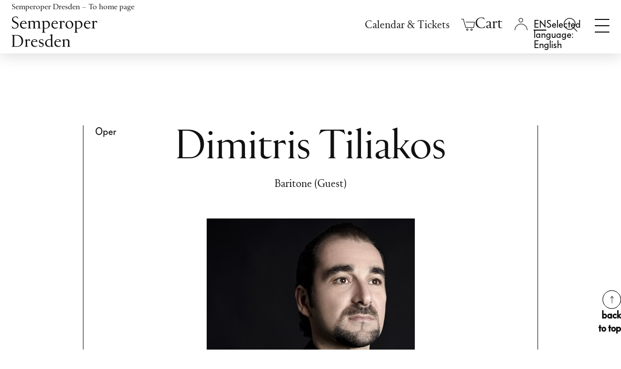

--- FILE ---
content_type: text/html; charset=utf-8
request_url: https://www.semperoper.de/en/ensemble/personen/peid/dimitris-tiliakos/4555.html
body_size: 10746
content:
<!DOCTYPE html>
<html lang="en-US">
<head>
    <meta charset="utf-8">

<!-- 
	Production, Programming and Data Integration API by https://n-image.de | New Image Systems GmbH © 2010-2025

	This website is powered by TYPO3 - inspiring people to share!
	TYPO3 is a free open source Content Management Framework initially created by Kasper Skaarhoj and licensed under GNU/GPL.
	TYPO3 is copyright 1998-2025 of Kasper Skaarhoj. Extensions are copyright of their respective owners.
	Information and contribution at https://typo3.org/
-->


<title>Dimitris Tiliakos - Persons - Semperoper Dresden</title>
<meta name="generator" content="TYPO3 CMS">
<meta name="robots" content="NOINDEX,NOFOLLOW">


<link rel="stylesheet" href="https://www.semperoper.de/_assets/c37b76abfbc14f186343bffa353ae686/css/mefistofele.css?1764857911" media="all">
<link rel="stylesheet" href="https://www.semperoper.de/_assets/c37b76abfbc14f186343bffa353ae686/css/candide.css?1764858974" media="all">



<script src="https://www.semperoper.de/_assets/c37b76abfbc14f186343bffa353ae686/js/mefistofele.js?1764857911"></script>
<script src="https://www.semperoper.de/_assets/c37b76abfbc14f186343bffa353ae686/js/parsifal.js?1764858974"></script>


<script>
            document.NIS__translationDictionary = {"localisation.js.login.wartungsmodus":"Due to maintenance work, the login is currently not possible. Please try again later."};
        </script><!-- lhead nis theme --><meta name="HandheldFriendly" content="True"><meta name="MobileOptimized" content="320"><meta name="viewport" content="width=device-width, initial-scale=1, minimum-scale=1, user-scalable=yes, minimal-ui,viewport-fit=cover"><link rel="shortcut icon" href="https://www.semperoper.de/static/favicon/favicon.ico"><link rel="shortcut icon" href="https://www.semperoper.de/static/favicon/favicon.png"><!-- IICO--><link rel="manifest" href="https://www.semperoper.de/static/Icons/manifest.json"><meta name="mobile-web-app-capable" content="no"><meta name="theme-color" content="#020307"><meta name="application-name" content="beatro"><link rel="apple-touch-icon" sizes="57x57" href="https://www.semperoper.de/static/Icons/apple-touch-icon-57x57.png"><link rel="apple-touch-icon" sizes="60x60" href="https://www.semperoper.de/static/Icons/apple-touch-icon-60x60.png"><link rel="apple-touch-icon" sizes="72x72" href="https://www.semperoper.de/static/Icons/apple-touch-icon-72x72.png"><link rel="apple-touch-icon" sizes="76x76" href="https://www.semperoper.de/static/Icons/apple-touch-icon-76x76.png"><link rel="apple-touch-icon" sizes="114x114" href="https://www.semperoper.de/static/Icons/apple-touch-icon-114x114.png"><link rel="apple-touch-icon" sizes="120x120" href="https://www.semperoper.de/static/Icons/apple-touch-icon-120x120.png"><link rel="apple-touch-icon" sizes="144x144" href="https://www.semperoper.de/static/Icons/apple-touch-icon-144x144.png"><link rel="apple-touch-icon" sizes="152x152" href="https://www.semperoper.de/static/Icons/apple-touch-icon-152x152.png"><link rel="apple-touch-icon" sizes="180x180" href="https://www.semperoper.de/static/Icons/apple-touch-icon-180x180.png"><meta name="apple-mobile-web-app-capable" content="no"><meta name="apple-mobile-web-app-status-bar-style" content="black-translucent"><meta name="apple-mobile-web-app-title" content="beatro"><meta name="msapplication-TileColor" content="#020307"><meta name="msapplication-TileImage" content="https://www.semperoper.de/static/Icons/mstile-144x144.png"><meta name="msapplication-config" content="https://www.semperoper.de/static/Icons/browserconfig.xml">

<link rel="canonical" href="https://www.semperoper.de/en/ensemble/personen/peid/dimitris-tiliakos/4555.html">

<link rel="alternate" hreflang="de-DE" href="https://www.semperoper.de/ensemble/personen/peid/dimitris-tiliakos/4555.html">
<link rel="alternate" hreflang="en-US" href="https://www.semperoper.de/en/ensemble/personen/peid/dimitris-tiliakos/4555.html">
<link rel="alternate" hreflang="x-default" href="https://www.semperoper.de/ensemble/personen/peid/dimitris-tiliakos/4555.html">
</head>
<body class="page-layout-4 so- ni-p-3666" >
<div id="main">
	<header id="navigation" class="clearfix"><nav id="skip-navigation" class="skip-nav-links container" aria-label="Skip Links"><ul class="skip-marks"><li><a class="skip-link" href="/en/ensemble/personen.html#main-content" data-skipto-id="main-content">
            Jump to content
        </a></li><li><a class="skip-link" href="/en/ensemble/personen.html#mainfooter" data-skipto-id="mainfooter">
            Jump to footer
        </a></li></ul></nav><div id="navigation-main-wrap"><script>
        document.NIS__CTSCartViewURL = 'https://ticket.semperoper.de/webshop/webticket/shoppingcart?language=en';
        document.NIS__CTSShopDomain = 'https://ticket.semperoper.de/webshop/webticket/';
    </script><div class="viewport header clearfix container"><div class="row"><div class="col-24 px-4" id="so-home-logo"><div class="row align-items-center"><div class="col d-lg-none"><a href="/en/whats-on/calendar/calendar.html" target="_self" title="Calendar &amp;amp; Tickets" aria-label="Calendar &amp;amp; Tickets" class="meta-nav-link calendar-link"><svg xmlns="http://www.w3.org/2000/svg" xml:space="preserve" viewBox="0 0 1048.1 1043.9"><text x="50%" y="63%" dominant-baseline="middle" style="font-size:600px" text-anchor="middle"></text><path stroke="#000" d="M882.78 103.013h147.051v922.413H15.183V103.013h147.05M341.223.523V212.56M681.968.522V212.56" style="fill:none;stroke-width:29.3464"/></svg></a></div><div class="col z-1"><a href="https://www.semperoper.de/en/" class="so-home-link"><span class="sr-only">Semperoper Dresden – To home page</span><ul class="row align-items-center mx-0 mb-0"><li class="col-auto px-0 d-none d-lg-inline-block so-icon-logo" id="header-home-text"></li><li class="col-auto px-0 text-center" id="header-home-icon"><svg aria-hidden="true" role="img" xmlns="http://www.w3.org/2000/svg" viewBox="0 0 66.35 36.04"><title>To home page</title><path d="M33.18,36c-10.7,0-25.25-2.8-25.25-2.8L0,33.21V15s8-.06,8.07-.08a16.81,16.81,0,0,1,6.6-2.61V7.69A31.19,31.19,0,0,1,26.58,4.34c.06,0,.08-1.94.08-1.94L33.18,0l6.51,2.39s0,1.94.08,1.95A31.14,31.14,0,0,1,51.68,7.69v4.63a16.81,16.81,0,0,1,6.6,2.61s8.07.08,8.07.08v18.2l-7.93,0S43.88,36,33.18,36Z" style="fill:#fff"/></svg></li></ul></a></div><div class="col-auto z-2 text-end align-self-lg-start"><a id="mobile-toggle" class="so-navbar-toggler collapsed" data-toggle="collapse" data-target="#so-navigation-main" data-bs-toggle="collapse" data-bs-target="#so-navigation-main" href="#so-navigation-main" aria-controls="so-navigation-main" aria-expanded="false" aria-label="Toggle navigation"><span><span class="top"></span><span class="center"></span><span class="bottom"></span></span></a></div></div></div><div class="col-24 d-lg-block collapse" id="so-navigation-main"><div class="container px-0 px-md-3"><div class="row"><div class="col-auto d-lg-flex align-items-lg-center z-1" id="main_second_navigation"><nav class="row g-0 w-100 align-items-baseline" aria-label="Meta navigation"><div class="col-auto pe-xl-3 d-none d-lg-block" id="calendar_navigation"><a href="/en/whats-on/calendar/calendar.html" target="_self" class="meta-nav-link">Calendar &amp; Tickets</a></div><div class="col" id="basket_navigation"><a href="https://tickets.semperoper.de/en/cart/view" class="warenkorb"
       title="Your cart is empty" aria-label="Your cart is empty" data-isempty="Your cart is empty" data-isnotempty="items in cart"><i class="so-basket-count hidden" aria-hidden="true">0</i><i class="so-icon-basket" aria-hidden="true"></i><i class="so-icon-basket_active hidden" aria-hidden="true"></i><span class="warenkorb_title sr-only">Cart</span></a><div class="empty_warenkorb hidden"><div class="miniCartArrow"></div><div class="so_ticketcontainer ui-widget ui-helper-reset cartActive miniCartBlockSP" style="display: block;"><p>Your cart is empty</p></div></div></div><div class="col" id="login_navigation"><div class="login"><a class="login_text" href="#" title="Login" aria-label="Login"><i class="so-icon-login" aria-hidden="true"></i><i class="so-icon-login_active hidden" aria-hidden="true"></i></a><div id="c31830" class="frame frame-default frame-type-semperoper_login frame-layout-0"><script>document.NIS__LOGIN_HTML="\n    \n    \n            \u003Cdiv class=\u0022login_menu\u0022\u003E\n                \u003Cdiv class=\u0022navLogin_sub\u0022\u003E\n                    \u003Cdiv class=\u0022frame-ni-form-content ni-login-popup-form\u0022\u003E\u003Cform class=\u0022loginForm\u0022 name=\u0022loginForm\u0022 method=\u0022post\u0022 action=\u0022https:\/\/www.semperoper.de\/?eID=ajaxLogin&amp;domain=c2VtcGVyb3Blci5kZQ==&amp;path=Lw==&amp;token=Y3VzdG9tZXJTdGF0dXM=&amp;exptime=MTc2NDg2OTU5Nw==\u0022\u003E\u003Cdiv class=\u0022pocko\u0022\u003E\u003Cdiv class=\u0022form-group logout-title hidden\u0022\u003E\n        Customer Login\n    \u003C\/div\u003E\u003Cdiv class=\u0022form-group navBenutzer navBenutzerUsername\u0022\u003E\u003Clabel class=\u0022control-label\u0022 for=\u0022username\u0022\u003EE-mail address\u003C\/label\u003E\u003Cdiv class=\u0022input \u0022\u003E\u003Cinput id=\u0022username\u0022 name=\u0022username\u0022 type=\u0022text\u0022 class=\u0022form-control\u0022 autocomplete=\u0022off\u0022 required\/\u003E\u003C\/div\u003E\u003C\/div\u003E\u003Cdiv class=\u0022form-group so-login-infotext so-patron-infotext hidden\u0022\u003E\n        This e-mail address already exists in our ticket system. If you continue with this email address, you will also need to enter your customer number.\n    \u003C\/div\u003E\u003Cdiv class=\u0022form-group navBenutzer navBenutzerPatronId hidden\u0022\u003E\u003Clabel class=\u0022control-label\u0022 for=\u0022patronId\u0022\u003ECustomer number\u003C\/label\u003E\u003Cdiv class=\u0022input \u0022\u003E\u003Cinput id=\u0022patronId\u0022 name=\u0022patronId\u0022 type=\u0022num\u0022 class=\u0022form-control\u0022 autocomplete=\u0022off\u0022 \/\u003E\u003C\/div\u003E\u003C\/div\u003E\u003Cdiv class=\u0022form-group navBenutzer navBenutzerPassword\u0022\u003E\u003Clabel class=\u0022control-label\u0022 for=\u0022password\u0022\u003EPassword\u003C\/label\u003E\u003Cdiv class=\u0022input \u0022\u003E\u003Cinput id=\u0022password\u0022 name=\u0022password\u0022 type=\u0022password\u0022 class=\u0022form-control\u0022 autocomplete=\u0022off\u0022 required\/\u003E\u003C\/div\u003E\u003C\/div\u003E\u003Cdiv class=\u0022form-group\u0022\u003E\u003Cdiv class=\u0022so-login-infotext login-error-message hidden\u0022\u003E\u003C\/div\u003E\u003C\/div\u003E\u003Cdiv class=\u0022form-group loginlink loginlinkRecover\u0022\u003E\u003Ca href=\u0022https:\/\/ticket.semperoper.de\/webshop\/webticket\/shop?page=customerlogin.secure&amp;language=en&amp;pwchange=1\u0022 class=\u0022active_link so_recover so-icon-button-arrow-right\u0022\u003E\n                    Forgot password?\n                \u003C\/a\u003E\u003C\/div\u003E\u003Cdiv class=\u0022form-group loginlink loginlinkLogin\u0022\u003E\u003Ca href=\u0022#\u0022 class=\u0022so_tologin active_link so-icon-button-arrow-right\u0022\u003E\n                Back to login\n            \u003C\/a\u003E\u003C\/div\u003E\u003Cdiv class=\u0022form-group bottom_bar row\u0022\u003E\u003Cdiv class=\u0022col-auto navButton navOK\u0022\u003E\u003Cbutton class=\u0022so_ok btn\u0022 type=\u0022submit\u0022 name=\u0022action\u0022 value=\u0022next\u0022\u003E\n                        Next\n                    \u003C\/button\u003E\u003C\/div\u003E\u003Cdiv class=\u0022col-auto\u0022\u003E\u003Ca href=\u0022https:\/\/ticket.semperoper.de\/webshop\/webticket\/shop?page=customerlogin.secure&amp;language=en&amp;pwchange=1\u0022 class=\u0022so_recover btn btn-secondary\u0022\u003E\n                        Password reset\n                    \u003C\/a\u003E\u003C\/div\u003E\u003C\/div\u003E\u003Cdiv class=\u0022loginlink loginlinkRegister\u0022\u003E\u003Cspan class=\u0022p2\u0022\u003E\n                     No account yet?\n                 \u003C\/span\u003E&nbsp;\n                 \u003Ca href=\u0022https:\/\/ticket.semperoper.de\/webshop\/webticket\/shop?page=customerneweditdetails.secure&amp;language=en\u0022 class=\u0022so_register active_link so-icon-button-arrow-right\u0022\u003E\n                     Register now\n                 \u003C\/a\u003E\u003C\/div\u003E\u003C\/div\u003E\u003C\/form\u003E\u003C\/div\u003E\u003Cform class=\u0022logoutForm\u0022 name=\u0022logoutForm\u0022 method=\u0022post\u0022 action=\u0022https:\/\/www.semperoper.de\/?eID=ajaxLogout&amp;domain=c2VtcGVyb3Blci5kZQ==&amp;path=Lw==&amp;token=Y3VzdG9tZXJTdGF0dXM=&amp;exptime=MTc2NDg2OTU5Nw==\u0022\u003E\u003Cdiv class=\u0022logout hidden\u0022\u003E\u003Cdiv class=\u0022title hidden\u0022\u003E\u003Cspan class=\u0022username\u0022 data-welcome=\u0022Welcome\u0022\u003E\u003C\/span\u003E\u003C\/div\u003E\u003Cdiv class=\u0022so-form-redirect-link\u0022\u003E\u003Ca href=\u0022https:\/\/ticket.semperoper.de\/webshop\/webticket\/shop?page=myaccount\/accountoverview.secure&amp;language=en&amp;presale=1\u0022 class=\u0022so_recover active_link so-icon-button-arrow-right\u0022\u003EMy Account\u003C\/a\u003E\u003C\/div\u003E\u003Cdiv class=\u0022so-form-redirect-link\u0022\u003E\u003Ca href=\u0022https:\/\/ticket.semperoper.de\/webshop\/webticket\/shop?page=myaccount\/eventhistory.secure&amp;language=en\u0022 class=\u0022so_recover active_link so-icon-button-arrow-right\u0022\u003EMy Orders\u003C\/a\u003E\u003C\/div\u003E\u003Cdiv class=\u0022form-group bottom_bar\u0022\u003E\u003Cspan class=\u0022navButton\u0022\u003E\u003Cbutton class=\u0022so_logout btn so_btn_proceed\u0022 type=\u0022submit\u0022 name=\u0022action\u0022 value=\u0022logout\u0022\u003ELogout\u003C\/button\u003E\u003C\/span\u003E\u003C\/div\u003E\u003C\/div\u003E\u003C\/form\u003E\n                \u003C\/div\u003E\n            \u003C\/div\u003E\n        \n\n\n"</script><a href="" class="login_check hidden"></a></div></div></div><div class="col" id="language_navigation"><ul id="nis_language_menu" class="language-menu"><li class="NO SPC"><a href="/ensemble/personen/peid/dimitris-tiliakos/4555.html" target="_self" hreflang="de-DE" class="linked-language language-de" title="Zur deutschen Seite wechseln" data-lang="de"><span class="sr-only">Zur deutschen Seite wechseln</span></a></li><li class="CUR active"><a href="/en/ensemble/personen/peid/dimitris-tiliakos/4555.html" target="_self" hreflang="en-GB" class="linked-language language-en" data-lang="en" aria-haspopup="true" aria-expanded="false"><span class="sr-only">Selected language: English</span></a></li></ul></div><div class="col search_navigation" id="search_navigation"><div id="c85090" class="frame frame-default frame-type-nisolrhelper_search frame-layout-0"><div class="tx_solr"><div class="tx-solr-search-form"><form method="get" id="tx-solr-search-form-pi-results" action="https://www.semperoper.de/en/suche.html" data-suggest="https://www.semperoper.de/en/index.html?type=7384" data-suggest-header="Top Matches" accept-charset="utf-8"><div class="input-group-nis"><label class="sr-only" for="tx-solr-search-q">Search input field</label><input type="text" id="tx-solr-search-q" class="tx-solr-q js-solr-q tx-solr-suggest tx-solr-suggest-focus form-control" name="tx_solr[q]" placeholder="Enter a search term" value=""><span class="input-group-btn"><button class="btn btn-search tx-solr-submit" type="submit" aria-label="Search"><i class="so-icon-search" aria-hidden="true"></i></button><button class="btn btn-default tx-solr-close" type="submit" aria-label="Close search field"><i class="so-icon-button-x" aria-hidden="true"></i></button></span></div></form></div><a href="#" class="tx-solr-search-form-switch active" title="Open search field" aria-label="Open search field"><i class="so-icon-search" aria-hidden="true"></i></a></div></div></div><div class="col px-lg-4 d-none d-lg-block"></div></nav></div><nav class="navbar" id="main_navigation" aria-label="Main navigation"><div class="navbar-collapse" id="navbarNav-3666"><ul class="navbar-nav header-menue nav-justified flex-lg-row flex-lg-wrap flex-xl-nowrap"><li class="nav-item dropdown first"><a href="/en/whats-on/calendar/calendar.html" target="_self" class="nav-link d-lg-none" id="nav-link-3342" data-bs-toggle="dropdown" data-toggle="dropdown" data-target="#sub-menu-3342" aria-haspopup="true" aria-expanded="false">Calendar / Tickets</a><span class="nav-link d-none d-lg-block" id="nav-title-3342">Calendar / Tickets</span><div id="sub-menu-3342" class="dropdown-menu sub-menu sub-menu-3342 d-lg-block" aria-labelledby="nav-link-3342 nav-title-3342"><ul class="submenu-list"><li class="sub-item"><a href="/en/whats-on/calendar/calendar.html" target="_self" data-for="sub-menu-7039" class="sub-link">Calendar / Tickets</a></li><li class="sub-item"><a href="/en/whats-on/calendar/season-2025/26.html" target="_self" data-for="sub-menu-7538" class="sub-link">Season 2025/26</a></li><li class="sub-item"><a href="/en/whats-on/calendar/opera-more.html" target="_self" data-for="sub-menu-7237" class="sub-link">Opera & more</a></li><li class="sub-item"><a href="https://www.semperoper.de/en/whats-on/calendar/calendar.html?genre=3" target="_blank" data-for="sub-menu-7238" class="sub-link">Ballet</a></li><li class="sub-item"><a href="https://www.semperoper.de/en/whats-on/calendar/calendar.html?genre=2" target="_blank" data-for="sub-menu-7239" class="sub-link">Concerts by the Sächsische Staatskapelle Dresden</a></li><li class="sub-item"><a href="/en/whats-on/calendar/young-audience.html" target="_self" data-for="sub-menu-7242" class="sub-link">Young audience</a></li><li class="sub-item"><a href="/en/whats-on/calendar/semper-matineen-soireen.html" target="_self" data-for="sub-menu-7240" class="sub-link">Semper Matinéen & Soiréen</a></li><li class="hidden"><a href="/spielplan.html?genre=5" target="_self" data-for="sub-menu-7241" class="sub-link">Extras</a><li class="sub-item"><a href="/en/your-visit/tickets.html" target="_self" data-for="sub-menu-3427" class="sub-link">How to get tickets</a></li></ul></div></li><li class="nav-item dropdown middle"><a href="/en/spielplan-tickets/ermaessigungen.html" target="_self" class="nav-link d-lg-none" id="nav-link-7243" data-bs-toggle="dropdown" data-toggle="dropdown" data-target="#sub-menu-7243" aria-haspopup="true" aria-expanded="false">Offer & Benefits</a><span class="nav-link d-none d-lg-block" id="nav-title-7243">Offer & Benefits</span><div id="sub-menu-7243" class="dropdown-menu sub-menu sub-menu-7243 d-lg-block" aria-labelledby="nav-link-7243 nav-title-7243"><ul class="submenu-list"><li class="sub-item"><a href="/en/angebote-vorteile/dresden-days.html" target="_self" data-for="sub-menu-7244" class="sub-link">Dresden Days</a></li><li class="sub-item"><a href="/en/angebote-vorteile/family-performances.html" target="_self" data-for="sub-menu-7246" class="sub-link">Family performances</a></li><li class="sub-item"><a href="/en/angebote-vorteile/lunchtime-performances.html" target="_self" data-for="sub-menu-7245" class="sub-link">Lunchtime performances</a></li><li class="hidden"><a href="/en/spielplan-tickets/ermaessigungen.html" target="_self" data-for="sub-menu-7047" class="sub-link">Ermäßigungen</a><li class="sub-item"><a href="/en/your-visit/subscriptions.html" target="_self" data-for="sub-menu-3431" class="sub-link">Subscriptions</a></li><li class="sub-item"><a href="/en/your-visit/packages.html" target="_self" data-for="sub-menu-5942" class="sub-link">Packages</a></li><li class="sub-item has-dropdown"><a href="/en/group-service.html" target="_self" data-for="sub-menu-4023" class="sub-link">Group Service</a></li><li class="sub-item"><a href="/en/vouchers.html" target="https://www.semperoper.de/aktuelles/take4" data-for="sub-menu-6366" class="sub-link">Vouchers</a></li></ul></div></li><li class="nav-item dropdown middle"><a href="/en/your-visit/opening-hours-and-contacts.html" target="_self" class="nav-link d-lg-none" id="nav-link-3426" data-bs-toggle="dropdown" data-toggle="dropdown" data-target="#sub-menu-3426" aria-haspopup="true" aria-expanded="false">Your Visit</a><span class="nav-link d-none d-lg-block" id="nav-title-3426">Your Visit</span><div id="sub-menu-3426" class="dropdown-menu sub-menu sub-menu-3426 d-lg-block" aria-labelledby="nav-link-3426 nav-title-3426"><ul class="submenu-list"><li class="sub-item"><a href="/en/your-visit/opening-hours-and-contacts.html" target="_self" data-for="sub-menu-3428" class="sub-link">Opening hours and contacts</a></li><li class="sub-item"><a href="/en/your-visit/concessions-and-special-offers.html" target="_self" data-for="sub-menu-5960" class="sub-link">Special offers</a></li><li class="sub-item"><a href="/en/your-visit/age-recommendations.html" target="_self" data-for="sub-menu-7636" class="sub-link">Age recommendations</a></li><li class="sub-item"><a href="/en/your-visit/opera-without-barriers.html" target="_self" data-for="sub-menu-3483" class="sub-link">Opera without barriers</a></li><li class="sub-item"><a href="https://www.gastronomie-semperoper.de/" target="_blank" data-for="sub-menu-3480" class="sub-link" rel="noreferrer">Gastronomy</a></li><li class="sub-item"><a href="https://www.semperoper-erleben.de/en" target="_blank" data-for="sub-menu-5964" class="sub-link" rel="noreferrer">Guided Tours</a></li><li class="sub-item"><a href="https://www.semperoper-erleben.de/de/opernshop-entdecken" target="_blank" data-for="sub-menu-5972" class="sub-link" rel="noreferrer">Opera Shop</a></li><li class="sub-item has-dropdown"><a href="/en/about/publications.html" target="_self" data-for="sub-menu-3485" class="sub-link">Publications</a></li><li class="sub-item"><a href="/en/your-visit/faq.html" target="_self" data-for="sub-menu-3484" class="sub-link">FAQ</a></li><li class="sub-item"><a href="/en/your-visit/your-first-time.html" target="_self" data-for="sub-menu-7247" class="sub-link">Your first time?</a></li></ul></div></li><li class="nav-item dropdown middle act"><a href="/en/about/semperoper-dresden.html" target="_self" class="nav-link d-lg-none active" aria-current="true" id="nav-link-5943" data-bs-toggle="dropdown" data-toggle="dropdown" data-target="#sub-menu-5943" aria-haspopup="true" aria-expanded="false">About</a><span class="nav-link d-none d-lg-block" id="nav-title-5943">About</span><div id="sub-menu-5943" class="dropdown-menu sub-menu sub-menu-5943 d-lg-block" aria-labelledby="nav-link-5943 nav-title-5943"><ul class="submenu-list"><li class="sub-item"><a href="/en/about/semperoper-dresden.html" target="_self" data-for="sub-menu-3695" class="sub-link">Semperoper Dresden</a></li><li class="sub-item"><a href="/en/about/semperoper-ballett.html" target="_self" data-for="sub-menu-3722" class="sub-link">Semperoper Ballett</a></li><li class="sub-item"><a href="https://www.staatskapelle-dresden.de/en/" target="_blank" data-for="sub-menu-3723" class="sub-link" rel="noreferrer">Staatskapelle Dresden</a></li><li class="sub-item"><a href="/en/about/the-saxon-state-opera-chorus.html" target="_self" data-for="sub-menu-7248" class="sub-link">The Saxon State Opera Chorus</a></li><li class="sub-item has-dropdown act"><a href="/en/our-house/ensemble.html" target="_self" data-for="sub-menu-3440" class="sub-link active" aria-current="page">Ensemble & Team</a></li><li class="sub-item"><a href="/en/semper-zwei.html" target="_self" data-for="sub-menu-3699" class="sub-link">Semper Zwei</a></li><li class="hidden"><a href="/en/die-semperoper/semperopernball.html" target="_self" data-for="sub-menu-7249" class="sub-link">SemperOpernball</a></ul></div></li><li class="hidden"><a href="/en/aktiv/was-wir-tun.html" target="_self" class="nav-link d-lg-none" id="nav-link-3441" data-bs-toggle="dropdown" data-toggle="dropdown" data-target="#sub-menu-3441" aria-haspopup="true" aria-expanded="false">Semperoper Aktiv!</a><span class="nav-link d-none d-lg-block" id="nav-title-3441">Semperoper Aktiv!</span><div id="sub-menu-3441" class="dropdown-menu sub-menu sub-menu-3441 d-lg-block" aria-labelledby="nav-link-3441 nav-title-3441"><ul class="submenu-list"><li class="hidden"><a href="/en/aktiv/was-wir-tun.html" target="_self" data-for="sub-menu-7250" class="sub-link">Was wir tun</a><li class="hidden"><a href="/en/aktiv/kindergaerten-schulen.html" target="_self" data-for="sub-menu-7254" class="sub-link">Kindergärten & Schulen</a><li class="hidden"><a href="/en/aktiv/lehrerinnen-studierende.html" target="_self" data-for="sub-menu-7253" class="sub-link">Lehrer*innen & Studierende</a><li class="hidden"><a href="/en/aktiv/mobile-produktionen-stueckempfehlungen.html" target="_self" data-for="sub-menu-7252" class="sub-link">Mobile Produktionen</a><li class="hidden"><a href="/en/aktiv/freizeitangebote.html" target="_self" data-for="sub-menu-7251" class="sub-link">Freizeitangebote</a><li class="hidden"><a href="/en/donations/semperoper-education-mobil.html" target="_self" data-for="sub-menu-7255" class="sub-link">Aktiv! unterstützen</a></ul></div></li><li class="hidden"><a href="/en/foerderer/proszenio.html" target="_self" class="nav-link d-lg-none" id="nav-link-3442" data-bs-toggle="dropdown" data-toggle="dropdown" data-target="#sub-menu-3442" aria-haspopup="true" aria-expanded="false">Fördern</a><span class="nav-link d-none d-lg-block" id="nav-title-3442">Fördern</span><div id="sub-menu-3442" class="dropdown-menu sub-menu sub-menu-3442 d-lg-block" aria-labelledby="nav-link-3442 nav-title-3442"><ul class="submenu-list"><li class="hidden"><a href="/en/foerderer/proszenio.html" target="_self" data-for="sub-menu-6347" class="sub-link">Proszenio</a><li class="hidden"><a href="/en/spenden.html" target="_self" data-for="sub-menu-6340" class="sub-link">Spenden</a><li class="hidden"><a href="/en/foerderer/partner-und-sponsoren.html" target="_self" data-for="sub-menu-6343" class="sub-link">Partner & Sponsoren</a><li class="hidden"><a href="/en/foerderer/stiftung-semperoper.html" target="_self" data-for="sub-menu-6346" class="sub-link">Stiftung Semperoper</a><li class="hidden"><a href="/en/foerderer/saechsische-semperoper-stiftung.html" target="_self" data-for="sub-menu-6574" class="sub-link">Sächsische Semperoper Stiftung</a></ul></div></li></ul></div></nav><div class="col-24 pt-4 pb-5 py-lg-3"><div class="row"><div class="col-24 col-lg-16"><ul class="quick-menu nav nav-fill flex-column flex-lg-row" aria-label="Quicklinks"><li class="nav-item first"><a href="/en/newsletter-subscription.html" target="_self" class="nav-link quick-link">Newsletter</a></li><li class="nav-item middle"><a href="/en/press.html" target="_self" class="nav-link quick-link">Press</a></li><li class="nav-item middle"><a href="/en/your-visit/contact.html" target="_self" class="nav-link quick-link">Contact</a></li><li class="nav-item middle"><a href="/en/about/careers.html" target="_self" class="nav-link quick-link">Careers</a></li><li class="nav-item last"><a href="/en/vereinfachte-sprache.html" target="_self" class="nav-link quick-link">Easy Language</a></li></ul></div><div class="col-auto header-social-media"><ul class="haus-oper row ms-0 mx-xl-0"><li class="col px-2 px-lg-1 px-xl-2"><a href="http://www.facebook.de/semperoper" target="_blank" title="Facebook - Semperoper Dresden" rel="noopener noreferrer"><span class="so-icon-facebook"></span></a></li><li class="col px-2 px-lg-1 px-xl-2"><a href="https://www.instagram.com/semperoper/" target="_blank" title="Instagram - Semperoper Dresden" rel="noopener noreferrer"><span class="so-icon-instagram"></span></a></li><li class="col px-2 px-lg-1 px-xl-2"><a href="https://www.youtube.com/user/semperoperdd" target="_blank" title="Youtube - Semperoper Dresden" rel="noopener noreferrer"><span class="so-icon-youtube"></span></a></li><li class="col px-2 px-lg-1 px-xl-2"><a href="https://www.linkedin.com/company/semperoperdresden" target="_blank" title="LinkedIn - Semperoper Dresden" rel="noopener noreferrer"><span class="so-icon-linkedin"></span></a></li></ul></div></div></div></div></div></div></div></div><!-- Overwrite --></div></header>
	<main id="main-content" class="content clearfix">
		
		<!-- INTERIM - start --><!--TYPO3SEARCH_begin--><div class="container-fluid"><div class="row"><div class="stage"><div id="c32234" class="frame frame-default frame-type-semperoper_person frame-layout-0"><div class="tx-semperoper"><div class="frame"></div><div class="frame frame-offset-3-2 mb-12"><div class="container"><div class="row"><div class="ni-person pb-6 border-end border-start px-4"><!-- person header --><div class="d-flex flex-column flex-lg-row mb-5"><div class="flex-shrink-1 w-100 w-lg-10 mw-lg-7"><h5 class="p3 ni-genre"><span class="so_Haus_Oper"><span class="ni-event-category">Oper</span></span></h5></div><div class="flex-grow-1 px-0 w-100"><div class=""><div class="ni-header order-1"><span class="h1 ni-bannertitle so_mediumtitle">Dimitris Tiliakos</span></div><div class="order-2 ni-subtitle">
        Baritone (Guest)
      </div></div></div><div class="flex-shrink-1 w-100 w-lg-10 mw-lg-7 mt-4 mt-lg-0 align-content-end"></div></div><!-- person image --><div class="ni-person-image-container mb-6 d-flex justify-content-center"><figure class=" max-format-portrait"><img src="https://www.semperoper.de/fileadmin/_processed_/c/b/csm_Dimitris_Tiliakos_d32ff64f94.jpg"
				 data-src-small="https://www.semperoper.de/fileadmin/_processed_/c/b/csm_Dimitris_Tiliakos_5f74b76f2f.jpg"
				 data-src-normal="https://www.semperoper.de/fileadmin/_processed_/c/b/csm_Dimitris_Tiliakos_81ad71c472.jpg"
				 data-src-full="https://www.semperoper.de/fileadmin/_processed_/c/b/csm_Dimitris_Tiliakos_a3595b2899.jpg"
				 class="default"
				 alt=""/><figcaption class="image-caption"></figcaption></figure></div><!-- person biographie --><div class="ni-person-biographie"><div class="text-start">
					
					
						Biographies are available in German only.
					
					<div class="mt-4"><div class=""><a href="https://www.dimitristiliakos.com/" target="_blank" title="Website von Dimitris Tiliakos" rel="noopener noreferrer" class="so-icon-button-arrow-right active_link">
                        Website von Dimitris Tiliakos
                    </a></div></div></div></div></div></div></div></div><!-- persontermine --></div></div></div></div><div class="skip-marks container text-end"><a class="skip-link-top so-icon-button-arrow-up" href="/en/ensemble/personen.html#main" data-skipto-id="main"><span class="sr-only">
                back to top
            </span></a></div></div><!--TYPO3SEARCH_end--><!-- INTERIM - ende -->
		<div class="skip-marks container text-end"><a class="skip-link-top so-icon-button-arrow-up" href="/en/ensemble/personen.html#main" data-skipto-id="main"><span class="sr-only">
                back to top
            </span></a></div>
	</main><!-- / content -->

	<footer id="mainfooter"><div id="footer" class="viewport container"><div class="row"><div class="col-md-12 col-lg-7 col-xl-6 offset-lg-1 offset-xl-3"><nav id="footer-navigation" class="ni-footer-navigation" aria-label="Footer Navigation"><ul><li class="fli"><a href="/en/your-visit/faq.html" target="_self">FAQ</a></li><li class="fli"><a href="/en/your-visit/contact.html" target="_self">Contact</a></li><li class="fli"><a href="https://www.semperoper.de/en/press.html" target="_blank">Press</a></li><li class="fli"><a href="https://karriere.saechsische-staatstheater.de/jobportal/#!/portal" target="_blank" rel="noreferrer">Jobs</a></li><li class="fli"><a href="/en/whats-on/calendar/calendar.html" target="_self">Tickets</a></li><li class="fli"><a href="/en/privacy-policy.html" target="_self">Privacy Policy</a></li><li class="fli"><a href="https://www.weltoffenesdresden.com/de/dresdner-erklarung-der-vielen/" target="_blank" rel="noreferrer">Dresdner Erklärung der Vielen</a></li><li class="fli"><a href="/en/erklaerung-zur-barrierefreiheit.html" target="_self">Erklärung zur Barrierefreiheit</a></li><li class="fli"><a href="/en/imprint.html" target="_self">Imprint</a></li><li class="fli"><a href="/en/respect.html" target="_self">Respect</a></li></ul></nav><div class="footerNewsletter"></div><p class="copyright">&copy; 2025 Semperoper Dresden</p></div><div class="col-md-12 col-lg-8 col-xl-6 footer-middle"><div class="footer-kontakt"><div id="c41949" class="frame frame-default frame-type-html frame-layout-0"><p class="mb-4 mb-lg-4-2">Semperoper Dresden</p><p>Schinkelwache<br />
Theaterplatz 2<br />
01067 Dresden<br /><a href="tel:+493514911705" title="phone number">T +49 351 4911 705</a><br /><a href="mailto:bestellung@semperoper.de" title="E-Mail">bestellung@semperoper.de</a></p></div></div><div class="footer-socialmedia"><!-- footer_social_media_html --><p class="first-head social-title">Semperoper Dresden</p><ul class="haus-oper row justify-content-md-center"><li class="col-auto"><a href="http://www.facebook.de/semperoper" target="_blank" title="Facebook - Semperoper Dresden" rel="noopener noreferrer"><span class="so-icon-facebook"></span></a></li><li class="col-auto"><a href="https://www.instagram.com/semperoper/" target="_blank" title="Instagram - Semperoper Dresden" rel="noopener noreferrer"><span class="so-icon-instagram"></span></a></li><li class="col-auto"><a href="https://www.youtube.com/user/semperoperdd" target="_blank" title="Youtube - Semperoper Dresden" rel="noopener noreferrer"><span class="so-icon-youtube"></span></a></li><li class="col-auto"><a href="https://www.linkedin.com/company/semperoperdresden" target="_blank" title="LinkedIn - Semperoper Dresden" rel="noopener noreferrer"><span class="so-icon-linkedin"></span></a></li></ul><p class="social-title">Semperoper Ballett</p><ul class="haus-ballett row justify-content-md-center"><li class="col-auto"><a href="http://www.facebook.com/semperoper.ballett" target="_blank" title="Facebook - Semperoper Ballett" rel="noopener noreferrer"><span class="so-icon-facebook"></span></a></li><li class="col-auto"><a href="https://www.instagram.com/semperoperballett/" target="_blank" title="Instagram - Semperoper Ballett" rel="noopener noreferrer"><span class="so-icon-instagram"></span></a></li><li class="col-auto"><a href="https://www.youtube.com/user/SemperOperBallett" target="_blank" title="Youtube - Semperoper Ballett" rel="noopener noreferrer"><span class="so-icon-youtube"></span></a></li></ul><p class="social-title">Sächsische Staatstheater</p><p class="staatstheater mb-0 text-center"><a href="https://www.linkedin.com/company/saechsische-staatstheater/" target="_blank" title="LinkedIn - Sächsische Staatstheater" rel="noopener noreferrer"><span class="so-icon-linkedin"></span></a></p><p class="social-title">Semperoper Podcast &quot;Intermission Talk&quot;</p><ul class="podcast-pausen row justify-content-md-center"><li class="col-auto"><a href="https://semperoper-pausengespraech.podigee.io/" target="_blank" title="Podigee - Semperoper Podcast &quot;Intermission Talk&quot;" rel="noopener noreferrer"><span class="so-icon-podigee"></span></a></li><li class="col-auto"><a href="https://open.spotify.com/show/1Y005nZU6rtoICpHpgTrKU" target="_blank" title="Spotify - Semperoper Podcast &quot;Intermission Talk&quot;" rel="noopener noreferrer"><span class="so-icon-spotify"></span></a></li><li class="col-auto"><a href="https://semperoper-pausengespraech.podigee.io/feed/mp3" target="_blank" title="RSS - Semperoper Podcast &quot;Intermission Talk&quot;" rel="noopener noreferrer"><span class="so-icon-rss"></span></a></li></ul></div></div><div class="col-lg-6 col-xl-5 offset-lg-1 footer-last"><div class="footerPartner"><div id="c76582" class="frame frame-default frame-type-image frame-layout-0"><!-- textpic other --><div class="ce-image ce-left ce-above"><div class="ce-gallery" data-ce-columns="2" data-ce-images="2"><div class="ce-row"><div class="ce-column"><figure class="image"><a href="https://www.staatskapelle-dresden.de/" target="_blank" rel="noreferrer" title="Staatskapelle Dresden"><img class="image-embed-item" alt="Logo Staatskapelle Dresden" title="Staatskapelle Dresden" src="https://www.semperoper.de/fileadmin/semperoper/bilder/partner_foerderer/Logo_Staatskapelle_Wei%C3%9F.svg" width="403" height="151" loading="lazy" /></a></figure></div><div class="ce-column"><figure class="image"><a href="https://www.staatsschauspiel-dresden.de/" target="_blank" rel="noreferrer" title="Staatsschauspiel Dresden"><img class="image-embed-item" alt="Logo Staatsschauspiel Dresden" title="Staatsschauspiel Dresden" src="https://www.semperoper.de/fileadmin/semperoper/bilder/partner_foerderer/Logo_Staatsschauspiel_Wei%C3%9F.svg" width="392" height="64" loading="lazy" /></a></figure></div></div></div></div></div><div id="c76583" class="frame frame-default frame-type-image frame-layout-0"><div class="ni-header-10"><p class="">
				Semperoper Dresden is member of
			</p></div><!-- textpic other --><div class="ce-image ce-left ce-above"><div class="ce-gallery" data-ce-columns="2" data-ce-images="2"><div class="ce-row"><div class="ce-column"><figure class="image"><a href="https://www.landesverband-sachsen.de/" target="_blank" rel="noreferrer" title="Deutscher Bühnenverein – Landesverband Sachsen"><img class="image-embed-item" alt="Logo Deutscher Bühnenverein Landesverband Sachsen" title="Deutscher Bühnenverein – Landesverband Sachsen" src="https://www.semperoper.de/fileadmin/semperoper/bilder/partner_foerderer/Logo_Deutscher_B%C3%BChnenverein_Wei%C3%9F.svg" width="306" height="80" loading="lazy" /></a></figure></div><div class="ce-column"><figure class="image"><a href="https://www.semperoper.de/opernkonferenz.html" target="_blank" title="DOK Deutschsprachige Opernkonferenz"><img class="image-embed-item" alt="Logo DOK Deutschsprachige Opernkonferenz" title="DOK Deutschsprachige Opernkonferenz" src="https://www.semperoper.de/fileadmin/semperoper/bilder/partner_foerderer/Logo_dok_Wei%C3%9F.svg" width="181" height="90" loading="lazy" /></a></figure></div></div></div></div></div></div></div></div></div></footer>
	
    <!-- Matomo start -->
    <script id="matomo">
        var _paq = _paq || [];
        _paq.push(['requireConsent']);
        _paq.push(['trackPageView']);
        _paq.push(['enableLinkTracking']);
        (function() {
            var u="//stats.semperoper.de/___/";
            _paq.push(['setTrackerUrl', u+'matomo.php']);
            _paq.push(['setCookieDomain', '*'+Ni_Ticket_Basket_Menu.basketCookieDomain]); // Only gives consent for particular (sub-)domain(s)
            _paq.push(['setSiteId', '1']);
            var d=document, g=d.createElement('script'), s=d.getElementsByTagName('script')[0];
            // g.type='text/javascript';
            g.async=true; g.defer=true; g.src=u+'matomo.js'; s.parentNode.insertBefore(g,s);
        })();
    </script>
    <noscript id="matomo-nos"><p><img src="https://stats.semperoper.de/___/matomo.php?idsite=1&amp;rec=1" style="border:0" alt=""></p></noscript>
    <!-- Matomo end -->

	
</div><!-- / main -->




<div id="cookieconsent" class="hidden"><div class="cc-markup"><div class="cc_banner-wrapper {{options.containerClasses || containerClasses}}" tabindex="-1"><div class="cc_banner cc_container cc_container--open"><div class="container"><div class="row"><div class="col col-md-22 col-xl-18 offset-md-1 offset-xl-3 border-start-md border-end-md"><div class="col-lg-20 offset-lg-2"><p class="h6">Use of cookies</p><p class="cc_message">We use cookies to offer you the best possible user experience. Some cookies are technically necessary, while others help us to improve the website and to offer you personalized content. You may accept the cookies or choose individual settings. For more information, please see our <a href="/en/privacy-policy">privacy policy</a>.</p><div class="btn_block"><button type="button" data-cc-if="options.link" class="btn cc_btn btn-outline cc_more_info cc_ds_settings" data-cc-event="click:showsettings">Settings</button><button type="button" id="p_cc_btn_accept_all" class="btn cc_btn btn-outline cc_btn_accept_all" data-cc-event="click:saveall">Accept</button></div></div></div></div></div></div><div class="cc_settings cc_container"><div class="container"><div class="row"><div class="col col-md-22 col-xl-18 offset-md-1 offset-xl-3 border-start-md border-end-md"><div class="col-lg-20 offset-lg-2"><a href="#" data-cc-event="click:close" class="close so-icon-button-x" aria-label="Close cookie banner"></a><div class="cc_content"><a id="c77800"></a><div class="frame-container"><div id="c65505" class="frame frame-default frame-type-header frame-layout-0"><div class="ni-header-10"><p class="h6 ce-headline-center">Edit your cookie settings</p></div></div><div id="c84659" class="frame frame-default frame-type-html frame-layout-0"><div class="form_formframework"><form action="#"><div class="accordion bs-accordion" id="{{options.accordionId}}"><div class="accordion-item card-nis"><div class="accordion-header" id="cardHeaderCCB_1"><div class="input checkbox no-switch"><div class="form-check"><label class="form-check-label" for="dcccb_1"><input type="checkbox" id="dcccb_1" name="dcccb_1" value="1" class="so-icon-button-x" disabled="disabled"
                                       checked="checked"><span class="switch-label"><span class="label sr-only">Essential cookies</span><span class="switch-state off">Off</span><span class="switch-state on">On</span></span></label></div></div><button class="accordion-button collapsed" type="button"
                       data-toggle="collapse" data-target="#cardCollapseCCB_1"
                       data-bs-toggle="collapse" data-bs-target="#cardCollapseCCB_1" aria-expanded="false"
                       aria-controls="cardCollapseCCB_1">Essential cookies</button></div><div class="accordion-collapse collapse" id="cardCollapseCCB_1" data-parent="#{{options.accordionId}}" data-bs-parent="#{{options.accordionId}}"
                     aria-labelledby="cardHeaderCCB_1"><div class="accordion-body"><p class="small">Strictly necessary cookies are required to provide basic functions of the website such as our shopping service. These cookies must be accepted; if not, the website cannot be accessed.</p></div></div></div><div class="accordion-item card-nis"><div class="accordion-header" id="cardHeaderCCB_2"><div class="input checkbox no-switch"><div class="form-check"><label class="form-check-label" for="dcccb_2"><input type="checkbox" id="dcccb_2" name="dcccb_2" value="1" class="so-icon-button-x"><span class="switch-label"><span class="label sr-only">Statistik (Google Analytics &amp; Matomo)</span><span class="switch-state off">Aus</span><span class="middle sr-only">Teilweise an</span><span class="switch-state on">An</span></span></label></div></div><button class="accordion-button collapsed" type="button"
                       data-toggle="collapse" data-target="#cardCollapseCCB_2"
                       data-bs-toggle="collapse" data-bs-target="#cardCollapseCCB_2" aria-expanded="false"
                       aria-controls="cardCollapseCCB_2">Statistics (Google Analytics &amp; Matomo)</button></div><div class="accordion-collapse collapse" id="cardCollapseCCB_2" data-parent="#{{options.accordionId}}" data-bs-parent="#{{options.accordionId}}"
                     aria-labelledby="cardHeaderCCB_2"><div class="accordion-body"><p class="small">We use Matomo and Google Analytics to optimize our website and measure the success of marketing efforts. Collected data such as page views and time spent on site is anonymized and processed only with your consent.</p><div class="input checkbox no-switch"><div class="row inputs-list"><div class="col col-md-auto form-check"><label class="form-check-label" for="dcccb_MATOMO"><input type="checkbox" id="dcccb_MATOMO" name="dcccb_MATOMO" value="1" class="so-icon-button-x"><span class="switch-label"><span class="label">Matomo</span><span class="switch-state off">Aus</span><span class="switch-state on">An</span></span></label></div><div class="col col-md-auto form-check"><label class="form-check-label" for="dcccb_GA"><input type="checkbox" id="dcccb_GA" name="dcccb_GA" value="1" class="so-icon-button-x"><span class="switch-label"><span class="label">Google Analytics</span><span class="switch-state off">Aus</span><span class="switch-state on">An</span></span></label></div></div></div></div></div></div><div class="accordion-item card-nis"><div class="accordion-header" id="cardHeaderCCB_3"><div class="input checkbox no-switch"><div class="form-check"><label class="form-check-label" for="dcccb_3"><input type="checkbox" id="dcccb_3" name="dcccb_3" value="1" class="so-icon-button-x"><span class="switch-label"><span class="label sr-only">External media</span><span class="switch-state off">Off</span><span class="middle sr-only">Partially on</span><span class="switch-state on">On</span></span></label></div></div><button class="accordion-button collapsed" type="button"
                       data-toggle="collapse" data-target="#cardCollapseCCB_3"
                       data-bs-toggle="collapse" data-bs-target="#cardCollapseCCB_3" aria-expanded="false"
                       aria-controls="cardCollapseCCB_3">External media</button></div><div class="accordion-collapse collapse" id="cardCollapseCCB_3" data-parent="#{{options.accordionId}}" data-bs-parent="#{{options.accordionId}}"
                     aria-labelledby="cardHeaderCCB_3"><div class="accordion-body"><p class="small">Content from external providers is integrated into our website. We need your consent to view this because a link will be created to the website of the external provider, which then processes your data. More information on such external content can be found on the website of the respective provider.</p><div class="input checkbox no-switch"><div class="row inputs-list"><div class="col col-md-auto form-check"><label class="form-check-label" for="dcccb_YOUTUBE"><input type="checkbox" id="dcccb_YOUTUBE" name="dcccb_YOUTUBE" value="1" class="so-icon-button-x"><span class="switch-label"><span class="label">Youtube</span><span class="switch-state off">Off</span><span class="switch-state on">On</span></span></label></div><div class="col col-md-auto form-check"><label class="form-check-label" for="dcccb_VIMEO"><input type="checkbox" id="dcccb_VIMEO" name="dcccb_VIMEO" value="1" class="so-icon-button-x"><span class="switch-label"><span class="label">Vimeo</span><span class="switch-state off">Off</span><span class="switch-state on">On</span></span></label></div><div class="col col-md-auto form-check"><label class="form-check-label" for="dcccb_ARTE"><input type="checkbox" id="dcccb_ARTE" name="dcccb_ARTE" value="1" class="so-icon-button-x"><span class="switch-label"><span class="label">Arte</span><span class="switch-state off">Off</span><span class="switch-state on">On</span></span></label></div></div></div></div></div></div></div></form></div></div></div></div><div class="btn_block"><button class="btn cc_btn cc_btn_cancel" data-cc-event="click:showsettings">Cancel</button><button class="btn cc_btn cc_btn_save_settings" data-cc-event="click:savesettings">Save</button></div></div></div></div></div></div></div></div>

  <script class="cc-options">
    window.cookieconsent_options = {
      expiryDays: 365,
      learnMore: 'Save selection',
      dismiss: 'Accept',
      message: Ni_Util.decodeEntities("&amp;lt;h6&amp;gt;Use of cookies&amp;lt;/h6&amp;gt;We use cookies to offer you the best possible user experience. Some cookies are technically necessary, while others help us to improve the website and to offer you personalized content. You may accept the cookies or choose individual settings. For more information, please see our &amp;lt;a href=&amp;quot;/en/privacy-policy&amp;quot;&amp;gt;privacy policy&amp;lt;/a&amp;gt;."),
      link: '/en/privacy-policy.html',
      
      domain: Ni_Ticket_Basket_Menu.basketCookieDomain,
      appendToBottom: false,
      accordionId: 'cc-accordion',
      markup: $('#cookieconsent .cc-markup').html()
    };
  </script>
</div>
<script src="https://www.semperoper.de/_assets/e799cca3073eabb617dfebf5f7cabc53/JavaScript/suggest_controller.js?1764857914"></script>



</body>
</html>

--- FILE ---
content_type: image/svg+xml
request_url: https://www.semperoper.de/fileadmin/semperoper/bilder/partner_foerderer/Logo_Staatsschauspiel_Wei%C3%9F.svg
body_size: 1498
content:
<?xml version="1.0" encoding="UTF-8"?>
<svg xmlns="http://www.w3.org/2000/svg" viewBox="0 0 392.03 64.35">
  <defs>
    <style>
      .cls-1 {
        fill: none;
      }

      .cls-1, .cls-2, .cls-3 {
        stroke-width: 0px;
      }

      .cls-2 {
        fill: #c6c6c6;
      }

      .cls-3 {
        fill: #fff;
      }
    </style>
  </defs>
  <g id="BoundingBox">
    <rect class="cls-1" width="392.03" height="64.35"></rect>
  </g>
  <g id="SSS_Dresden_Logo_Block">
    <polygon class="cls-3" points="78.11 0 30.07 58.45 37.16 64.35 55.38 52.16 87.31 52.16 87.31 8.03 78.11 0"></polygon>
    <polygon class="cls-3" points="0 42.21 4.49 52.16 32.42 52.16 40.01 39.15 0 42.21"></polygon>
    <polygon class="cls-2" points="0 0 0 42.21 36.14 42.21 30.07 58.45 53.54 42.21 78.11 42.21 78.11 0 0 0"></polygon>
    <polygon class="cls-3" points="257.26 17 263.33 17 263.33 25.78 268.51 25.78 268.51 4.53 263.33 4.53 263.33 12.15 257.26 12.15 257.26 4.53 252.11 4.53 252.11 25.78 257.26 25.78 257.26 17"></polygon>
    <polygon class="cls-3" points="249.15 25.78 249.15 20.93 240.79 20.93 240.79 9.38 249.15 9.38 249.15 4.53 239.05 4.53 235.64 7.94 235.64 22.38 239.05 25.78 249.15 25.78"></polygon>
    <polygon class="cls-3" points="312.61 12.77 312.61 9.38 321.69 9.38 321.69 4.53 310.87 4.53 307.46 7.94 307.46 14.14 310.87 17.54 316.89 17.54 316.89 20.93 307.78 20.93 307.78 25.78 318.66 25.78 322.07 22.38 322.07 16.18 318.66 12.77 312.61 12.77"></polygon>
    <path class="cls-3" d="m325.29,4.53v21.25h5.15v-7.99h5.88l3.41-3.41v-6.45l-3.41-3.41h-11.03Zm9.26,8.41h-4.11v-3.56h4.11v3.56Z"></path>
    <polygon class="cls-3" points="304.23 22.38 304.23 4.53 299.09 4.53 299.09 20.93 294.85 20.93 294.85 4.53 289.7 4.53 289.7 22.38 293.11 25.78 300.82 25.78 304.23 22.38"></polygon>
    <polygon class="cls-3" points="366.13 17.49 374.96 17.49 374.96 12.64 366.13 12.64 366.13 9.38 375.48 9.38 375.48 4.53 360.98 4.53 360.98 25.78 375.61 25.78 375.61 20.93 366.13 20.93 366.13 17.49"></polygon>
    <polygon class="cls-3" points="383.99 20.93 383.99 4.53 378.84 4.53 378.84 25.78 392.03 25.78 392.03 20.93 383.99 20.93"></polygon>
    <polygon class="cls-3" points="342.78 9.68 347.66 9.68 347.66 20.63 342.78 20.63 342.78 25.78 357.94 25.78 357.94 20.63 352.81 20.63 352.81 9.68 357.94 9.68 357.94 4.53 342.78 4.53 342.78 9.68"></polygon>
    <path class="cls-3" d="m281.26,25.78h5.15V7.94l-3.41-3.41h-7.77l-3.41,3.41v17.84h5.15v-7.34h4.28v7.34Zm-.02-12.19h-4.26v-4.21h4.26v4.21Z"></path>
    <polygon class="cls-3" points="191.49 25.78 191.49 9.38 197.27 9.38 197.27 4.53 180.57 4.53 180.57 9.38 186.35 9.38 186.35 25.78 191.49 25.78"></polygon>
    <polygon class="cls-3" points="209.49 17.54 209.49 20.93 200.39 20.93 200.39 25.78 211.26 25.78 214.67 22.38 214.67 16.18 211.26 12.77 205.21 12.77 205.21 9.38 214.29 9.38 214.29 4.53 203.47 4.53 200.06 7.94 200.06 14.14 203.47 17.54 209.49 17.54"></polygon>
    <path class="cls-3" d="m148.68,4.53l-3.41,3.41v17.84h5.15v-7.34h4.29v7.34h5.15V7.94l-3.41-3.41h-7.77Zm6,9.06h-4.26v-4.21h4.26v4.21Z"></path>
    <polygon class="cls-3" points="125.78 9.38 131.55 9.38 131.55 25.78 136.7 25.78 136.7 9.38 142.48 9.38 142.48 4.53 125.78 4.53 125.78 9.38"></polygon>
    <polygon class="cls-3" points="113.72 12.77 113.72 9.38 122.8 9.38 122.8 4.53 111.97 4.53 108.57 7.94 108.57 14.14 111.97 17.54 118 17.54 118 20.93 108.89 20.93 108.89 25.78 119.76 25.78 123.17 22.38 123.17 16.18 119.76 12.77 113.72 12.77"></polygon>
    <polygon class="cls-3" points="227.2 17.54 227.2 20.93 218.09 20.93 218.09 25.78 228.97 25.78 232.38 22.38 232.38 16.18 228.97 12.77 222.92 12.77 222.92 9.38 232 9.38 232 4.53 221.18 4.53 217.77 7.94 217.77 14.14 221.18 17.54 227.2 17.54"></polygon>
    <path class="cls-3" d="m166.61,4.53l-3.41,3.41v17.84h5.15v-7.34h4.28v7.34h5.15V7.94l-3.41-3.41h-7.77Zm6,9.06h-4.26v-4.21h4.26v4.21Z"></path>
    <polygon class="cls-3" points="224.66 40.64 219.68 30.96 219.68 30.91 214.98 30.91 214.98 52.14 219.97 52.14 219.97 42.39 224.96 52.14 229.66 52.14 229.66 30.91 224.66 30.91 224.66 40.64"></polygon>
    <polygon class="cls-3" points="202.27 43.88 211.1 43.88 211.1 39.03 202.27 39.03 202.27 35.76 211.62 35.76 211.62 30.91 197.12 30.91 197.12 52.16 211.75 52.16 211.75 47.31 202.27 47.31 202.27 43.88"></polygon>
    <path class="cls-3" d="m179.43,30.91v21.25h11.02l3.41-3.41v-14.44l-3.41-3.41h-11.02Zm9.23,16.4h-4.11v-11.55h4.11v11.55Z"></path>
    <path class="cls-3" d="m140.73,40.76v-6.45l-3.41-3.41h-11.07v21.25h5.15v-7.46l.87-.4,3.21,7.86h5.27l-3.31-8.11,3.28-3.29Zm-5.22-1.52h-4.11v-3.48h4.11v3.48Z"></path>
    <polygon class="cls-3" points="166.75 39.15 166.75 35.76 175.83 35.76 175.83 30.91 165 30.91 161.6 34.32 161.6 40.52 165 43.93 171.03 43.93 171.03 47.31 161.92 47.31 161.92 52.16 172.8 52.16 176.2 48.76 176.2 42.56 172.8 39.15 166.75 39.15"></polygon>
    <path class="cls-3" d="m108.57,30.91v21.25h11.02l3.41-3.41v-14.44l-3.41-3.41h-11.02Zm9.23,16.4h-4.11v-11.55h4.11v11.55Z"></path>
    <polygon class="cls-3" points="148.95 43.88 157.78 43.88 157.78 39.03 148.95 39.03 148.95 35.76 158.3 35.76 158.3 30.91 143.8 30.91 143.8 52.16 158.43 52.16 158.43 47.31 148.95 47.31 148.95 43.88"></polygon>
  </g>
</svg>


--- FILE ---
content_type: image/svg+xml
request_url: https://www.semperoper.de/fileadmin/semperoper/bilder/partner_foerderer/Logo_Deutscher_B%C3%BChnenverein_Wei%C3%9F.svg
body_size: 3834
content:
<?xml version="1.0" encoding="UTF-8"?>
<svg xmlns="http://www.w3.org/2000/svg" id="Ebene_1" data-name="Ebene 1" viewBox="0 0 306.72 80">
  <defs>
    <style>
      .cls-1, .cls-2 {
        fill-rule: evenodd;
      }

      .cls-1, .cls-2, .cls-3 {
        stroke-width: 0px;
		fill: #fff;
      }
    </style>
  </defs>
  <path class="cls-1" d="m74.85,56.02v-.69c0-.19-.17-.38-.38-.38h-3.74v-9.77c0-.22-.19-.38-.4-.38h-.81c-.21,0-.4.15-.4.38v10.84c0,.21.19.38.4.38h4.95c.21,0,.38-.17.38-.38"></path>
  <path class="cls-1" d="m80.05,53.64c0,.64-.7,1.58-1.8,1.58-.63,0-1.08-.38-1.08-1.21,0-1.29.75-1.6,1.8-1.64l1.08-.03v1.29Zm1.74,2.38l-.1-.5c-.1-.52-.09-.98-.09-1.41v-3c0-1.4-.22-3.16-2.96-3.16-.74,0-1.58.19-2.08.33-.21.05-.29.22-.24.45l.14.64c.05.22.23.35.45.28.47-.12.98-.29,1.65-.29,1.22,0,1.49.47,1.49,1.47v.41l-1.89.12c-1.39.1-2.6.83-2.6,2.67,0,1.55.85,2.47,2.24,2.47.94,0,1.83-.35,2.37-1.19l.12.76c.03.24.19.35.4.35h.79c.22,0,.34-.16.31-.38"></path>
  <path class="cls-1" d="m90.04,56.02v-5.91c0-1.29-.83-2.15-2.12-2.15-.92,0-1.64.35-2.36,1.19l-.17-.78c-.05-.22-.17-.31-.41-.31h-.52c-.21,0-.4.15-.4.36v7.6c0,.21.19.38.4.38h.79c.21,0,.38-.17.38-.38v-4.69c0-1.15.81-2.03,1.86-2.03.71,0,.98.36.98,1.15v5.57c0,.21.19.38.4.38h.79c.21,0,.38-.17.38-.38"></path>
  <path class="cls-1" d="m96.74,52.28c0,1.98-.53,2.88-1.57,2.88s-1.52-.79-1.52-2.91c0-1.19.17-1.91.41-2.35.24-.43.6-.64,1.1-.64,1,0,1.57,1.02,1.57,3.02m1.5,3.74v-11.48c0-.22-.17-.38-.38-.38h-.78c-.21,0-.38.15-.38.38v4.57c-.45-.74-1.07-1.15-1.95-1.15-.74,0-1.45.36-1.88.9-.64.79-.88,1.74-.88,3.4,0,3,1.04,4.24,2.74,4.24.9,0,1.57-.38,2.02-1.17l.14.71c.05.26.22.38.48.38h.48c.21,0,.38-.17.38-.38"></path>
  <path class="cls-1" d="m104.88,51.43h-3.07c.17-1.79.95-2.22,1.59-2.22,1.07,0,1.45,1.12,1.48,2.22m1.6.81c0-3.17-1.38-4.29-3.14-4.29-1.9,0-3.17,1.64-3.17,4.24,0,2.83,1.33,4.29,3.69,4.29,1,0,1.59-.15,2.14-.4.19-.09.29-.26.22-.47l-.19-.55c-.07-.19-.21-.33-.47-.24-.5.14-.96.29-1.62.29-1.55,0-2.07-.9-2.14-2.5h4.29c.21,0,.38-.17.38-.38"></path>
  <path class="cls-1" d="m113.22,54.09c0-1.41-1.15-2.05-2.14-2.6-.74-.41-1.42-.76-1.42-1.35,0-.55.4-.93,1.12-.93.52,0,1.07.19,1.42.31.19.09.36.02.45-.21l.19-.5c.09-.22-.02-.4-.21-.48-.52-.24-1.03-.38-1.87-.38-1.66,0-2.66.95-2.66,2.29,0,1.21.95,1.79,1.86,2.31.85.45,1.64.85,1.64,1.57,0,.62-.38,1-1.17,1-.67,0-1.35-.21-1.91-.47-.21-.1-.4,0-.47.24l-.19.62c-.07.21,0,.38.21.48.65.31,1.59.48,2.36.48,1.78,0,2.77-1.05,2.77-2.4"></path>
  <path class="cls-1" d="m120.56,48.49c.09-.28-.07-.43-.28-.43h-.93c-.21,0-.38.12-.43.35l-1.35,5.6c-.1.45-.19,1.1-.24,1.59-.04-.48-.1-1.15-.22-1.59l-1.38-5.58c-.05-.22-.22-.36-.45-.36h-.95c-.21,0-.36.17-.28.47l2.19,7.53c.09.26.19.35.41.35h1.22c.26,0,.38-.12.45-.35l2.22-7.57Z"></path>
  <path class="cls-1" d="m126.22,51.43h-3.07c.17-1.79.95-2.22,1.59-2.22,1.07,0,1.45,1.12,1.48,2.22m1.6.81c0-3.17-1.38-4.29-3.14-4.29-1.9,0-3.17,1.64-3.17,4.24,0,2.83,1.33,4.29,3.69,4.29,1,0,1.59-.15,2.14-.4.19-.09.29-.26.22-.47l-.19-.55c-.07-.19-.21-.33-.46-.24-.5.14-.96.29-1.62.29-1.55,0-2.07-.9-2.14-2.5h4.29c.21,0,.38-.17.38-.38"></path>
  <path class="cls-1" d="m134.3,48.61c.05-.21-.07-.4-.33-.52-.17-.09-.4-.14-.65-.14-.85,0-1.48.47-1.95,1.24l-.23-.83c-.05-.21-.21-.31-.41-.31h-.5c-.21,0-.4.15-.4.36v7.6c0,.21.19.38.4.38h.79c.21,0,.38-.17.38-.38v-4.29c0-1.57.6-2.21,1.14-2.21.36,0,.71.19,1.02.24.27.07.45-.07.52-.31l.22-.84Z"></path>
  <path class="cls-1" d="m140.09,52.25c0,2.12-.48,2.93-1.5,2.93s-1.57-.91-1.57-2.9.57-3.02,1.53-3.02c.52,0,.9.21,1.14.64.24.43.4,1.15.4,2.34m1.67,0c0-1.65-.24-2.6-.88-3.4-.43-.53-1.14-.9-1.9-.9-.86,0-1.5.41-1.93,1.16v-4.57c0-.22-.17-.38-.38-.38h-.78c-.21,0-.38.15-.38.38v11.48c0,.21.17.38.38.38h.48c.26,0,.41-.12.46-.38l.14-.71c.46.79,1.12,1.17,2.03,1.17,1.69,0,2.74-1.24,2.74-4.24"></path>
  <path class="cls-1" d="m147.53,53.64c0,.64-.7,1.58-1.8,1.58-.63,0-1.08-.38-1.08-1.21,0-1.29.75-1.6,1.8-1.64l1.08-.03v1.29Zm1.74,2.38l-.1-.5c-.1-.52-.09-.98-.09-1.41v-3c0-1.4-.22-3.16-2.96-3.16-.74,0-1.58.19-2.08.33-.21.05-.29.22-.24.45l.14.64c.05.22.23.35.45.28.47-.12.98-.29,1.65-.29,1.22,0,1.49.47,1.49,1.47v.41l-1.89.12c-1.39.1-2.59.83-2.59,2.67,0,1.55.85,2.47,2.23,2.47.94,0,1.84-.35,2.37-1.19l.12.76c.03.24.19.35.4.35h.79c.23,0,.35-.16.31-.38"></path>
  <path class="cls-1" d="m157.53,56.02v-5.91c0-1.29-.83-2.15-2.12-2.15-.91,0-1.64.35-2.36,1.19l-.17-.78c-.05-.22-.17-.31-.41-.31h-.52c-.21,0-.4.15-.4.36v7.6c0,.21.19.38.4.38h.79c.21,0,.38-.17.38-.38v-4.69c0-1.15.81-2.03,1.86-2.03.71,0,.98.36.98,1.15v5.57c0,.21.19.38.4.38h.79c.21,0,.38-.17.38-.38"></path>
  <path class="cls-1" d="m164.23,52.28c0,1.98-.54,2.88-1.57,2.88s-1.52-.79-1.52-2.91c0-1.19.17-1.91.41-2.35.24-.43.6-.64,1.1-.64,1,0,1.57,1.02,1.57,3.02m1.5,3.74v-11.48c0-.22-.17-.38-.38-.38h-.78c-.21,0-.38.15-.38.38v4.57c-.45-.74-1.07-1.15-1.95-1.15-.74,0-1.45.36-1.88.9-.64.79-.88,1.74-.88,3.4,0,3,1.03,4.24,2.74,4.24.9,0,1.57-.38,2.02-1.17l.14.71c.05.26.23.38.48.38h.48c.21,0,.38-.17.38-.38"></path>
  <path class="cls-1" d="m178,53.14c0-1.85-1.07-2.64-2.31-3.19l-.93-.41c-.95-.41-1.76-.81-1.76-1.78,0-1.02.57-1.62,1.86-1.62.74,0,1.24.17,1.79.35.17.05.38-.07.43-.28l.15-.65c.05-.21-.05-.41-.23-.47-.55-.21-1.41-.38-2.17-.38-2.24,0-3.5,1.33-3.5,3.12s1.15,2.47,2.31,2.98l.76.35c1,.45,1.9.95,1.9,2.07s-.86,1.79-2.14,1.79c-.86,0-1.67-.28-2.31-.5-.24-.09-.43.03-.48.24l-.19.78c-.05.21.03.38.26.47.69.26,1.76.48,2.72.48,2.48,0,3.83-1.47,3.83-3.35"></path>
  <path class="cls-1" d="m183.74,53.64c0,.64-.7,1.58-1.8,1.58-.63,0-1.08-.38-1.08-1.21,0-1.29.75-1.6,1.8-1.64l1.08-.03v1.29Zm1.74,2.38l-.1-.5c-.1-.52-.09-.98-.09-1.41v-3c0-1.4-.22-3.16-2.96-3.16-.74,0-1.58.19-2.08.33-.21.05-.3.22-.24.45l.14.64c.05.22.23.35.45.28.47-.12.98-.29,1.65-.29,1.22,0,1.49.47,1.49,1.47v.41l-1.89.12c-1.4.1-2.59.83-2.59,2.67,0,1.55.85,2.47,2.23,2.47.94,0,1.83-.35,2.37-1.19l.12.76c.03.24.19.35.4.35h.79c.23,0,.35-.16.31-.38"></path>
  <path class="cls-1" d="m192.49,55.81l-.14-.64c-.05-.19-.19-.35-.45-.26-.35.09-.74.14-1.19.14-1.29,0-1.93-.93-1.93-2.9,0-1.81.72-2.84,1.81-2.84.46,0,.84.12,1.1.22.28.1.4-.05.47-.22l.21-.6c.05-.19-.04-.36-.27-.47-.35-.15-.91-.29-1.5-.29-2.07,0-3.47,1.76-3.47,4.21,0,2.85,1.36,4.33,3.43,4.33.62,0,1.15-.07,1.65-.22.24-.09.31-.26.27-.45"></path>
  <path class="cls-1" d="m199.94,56.02v-5.91c0-1.29-.83-2.15-2.12-2.15-.9,0-1.64.38-2.33,1.12v-4.53c0-.22-.17-.38-.38-.38h-.78c-.21,0-.38.15-.38.38v11.48c0,.21.17.38.38.38h.78c.21,0,.38-.17.38-.38v-4.69c0-1.15.83-2.03,1.88-2.03.73,0,1.02.36,1.02,1.15v5.57c0,.21.19.38.4.38h.77c.19,0,.38-.17.38-.38"></path>
  <path class="cls-1" d="m207.18,54.09c0-1.41-1.15-2.05-2.13-2.6-.74-.41-1.41-.76-1.41-1.35,0-.55.4-.93,1.12-.93.52,0,1.07.19,1.42.31.19.09.37.02.45-.21l.19-.5c.09-.22-.02-.4-.21-.48-.52-.24-1.02-.38-1.87-.38-1.65,0-2.65.95-2.65,2.29,0,1.21.95,1.79,1.86,2.31.85.45,1.64.85,1.64,1.57,0,.62-.38,1-1.18,1-.67,0-1.35-.21-1.91-.47-.21-.1-.4,0-.47.24l-.19.62c-.07.21,0,.38.21.48.65.31,1.59.48,2.36.48,1.78,0,2.77-1.05,2.77-2.4"></path>
  <path class="cls-1" d="m213.19,51.43h-3.07c.17-1.79.95-2.22,1.59-2.22,1.07,0,1.45,1.12,1.48,2.22m1.6.81c0-3.17-1.38-4.29-3.14-4.29-1.9,0-3.17,1.64-3.17,4.24,0,2.83,1.33,4.29,3.69,4.29,1,0,1.59-.15,2.14-.4.19-.09.29-.26.22-.47l-.19-.55c-.07-.19-.21-.33-.46-.24-.5.14-.96.29-1.62.29-1.55,0-2.07-.9-2.14-2.5h4.29c.21,0,.38-.17.38-.38"></path>
  <path class="cls-1" d="m222.79,56.02v-5.91c0-1.29-.83-2.15-2.12-2.15-.91,0-1.64.35-2.36,1.19l-.17-.78c-.05-.22-.17-.31-.41-.31h-.52c-.21,0-.4.15-.4.36v7.6c0,.21.19.38.4.38h.79c.21,0,.38-.17.38-.38v-4.69c0-1.15.81-2.03,1.86-2.03.71,0,.98.36.98,1.15v5.57c0,.21.19.38.4.38h.79c.21,0,.38-.17.38-.38"></path>
  <path class="cls-2" d="m78.04,28.27c0,5.68-1.74,6.63-4.33,6.63h-1.93v-13.5h1.96c1.16,0,2.27.37,2.99,1.22.87,1.06,1.32,2.54,1.32,5.65m2.61-.27c0-6.21-2.46-8.72-6.79-8.72h-3.94c-.32,0-.61.24-.61.58v16.61c0,.32.29.58.61.58h4.04c5.02,0,6.68-3.14,6.68-9.06"></path>
  <path class="cls-2" d="m89.93,29.45h-4.7c.26-2.75,1.45-3.41,2.43-3.41,1.64,0,2.22,1.72,2.27,3.41m2.46,1.24c0-4.86-2.11-6.58-4.81-6.58-2.91,0-4.86,2.51-4.86,6.5,0,4.33,2.04,6.58,5.65,6.58,1.53,0,2.43-.24,3.28-.61.29-.13.45-.4.34-.71l-.29-.84c-.11-.29-.32-.5-.71-.37-.77.21-1.48.45-2.48.45-2.38,0-3.17-1.37-3.28-3.83h6.58c.32,0,.58-.26.58-.58"></path>
  <path class="cls-2" d="m104.34,36.48v-11.65c0-.32-.26-.56-.58-.56h-1.24c-.32,0-.58.24-.58.56v6.55c0,2.51-1.24,3.8-2.97,3.8-.94,0-1.5-.53-1.5-1.69v-8.66c0-.32-.29-.56-.61-.56h-1.22c-.32,0-.61.24-.61.56v9.03c0,2.17,1.28,3.33,3.21,3.33,2.13,0,3.07-1.08,3.81-1.88l.32,1.24c.08.32.29.5.58.5h.82c.32,0,.58-.27.58-.58"></path>
  <path class="cls-2" d="m113.29,36.3l-.13-.82c-.05-.32-.34-.48-.63-.42-.24.05-.58.1-.82.1-.61,0-.9-.32-.9-1.03v-7.98h1.51c.32,0,.58-.26.58-.58v-.71c0-.32-.26-.58-.58-.58h-1.51v-3.33c0-.45-.34-.53-.74-.4l-1.19.34c-.29.08-.45.37-.45.69v2.69h-1.43c-.34,0-.55.26-.55.58v.71c0,.32.21.58.55.58h1.43v8.37c0,1.77.85,2.67,2.75,2.67.63,0,1.27-.08,1.72-.21.34-.11.42-.37.4-.69"></path>
  <path class="cls-2" d="m122.81,33.52c0-2.17-1.76-3.14-3.27-3.99-1.14-.63-2.17-1.16-2.17-2.06,0-.84.61-1.43,1.72-1.43.79,0,1.64.29,2.18.48.29.13.56.03.69-.32l.29-.77c.13-.34-.03-.61-.32-.74-.8-.37-1.57-.58-2.87-.58-2.54,0-4.07,1.45-4.07,3.51,0,1.85,1.45,2.75,2.85,3.54,1.29.69,2.51,1.29,2.51,2.4,0,.95-.58,1.53-1.8,1.53-1.03,0-2.06-.32-2.93-.71-.32-.16-.61,0-.71.37l-.29.95c-.11.32,0,.58.32.74,1,.48,2.43.74,3.62.74,2.73,0,4.25-1.61,4.25-3.67"></path>
  <path class="cls-2" d="m132.74,36.16l-.21-.98c-.08-.29-.29-.53-.69-.4-.53.13-1.14.21-1.82.21-1.98,0-2.96-1.43-2.96-4.44,0-2.77,1.11-4.36,2.77-4.36.71,0,1.29.18,1.69.34.42.16.61-.08.71-.34l.32-.92c.08-.29-.05-.56-.42-.71-.53-.24-1.4-.45-2.3-.45-3.17,0-5.31,2.69-5.31,6.45,0,4.36,2.09,6.63,5.26,6.63.95,0,1.77-.1,2.54-.34.37-.13.47-.39.42-.68"></path>
  <path class="cls-2" d="m143.9,36.48v-9.06c0-1.98-1.27-3.3-3.25-3.3-1.37,0-2.51.58-3.57,1.72v-6.95c0-.34-.26-.58-.58-.58h-1.19c-.32,0-.58.24-.58.58v17.59c0,.32.26.58.58.58h1.19c.32,0,.58-.26.58-.58v-7.18c0-1.77,1.27-3.12,2.88-3.12,1.11,0,1.56.55,1.56,1.77v8.53c0,.32.29.58.61.58h1.19c.29,0,.58-.26.58-.58"></path>
  <path class="cls-2" d="m153.77,29.45h-4.7c.26-2.75,1.45-3.41,2.43-3.41,1.64,0,2.22,1.72,2.27,3.41m2.46,1.24c0-4.86-2.11-6.58-4.81-6.58-2.91,0-4.86,2.51-4.86,6.5,0,4.33,2.03,6.58,5.65,6.58,1.53,0,2.43-.24,3.27-.61.29-.13.45-.4.35-.71l-.29-.84c-.11-.29-.32-.5-.71-.37-.77.21-1.48.45-2.48.45-2.38,0-3.17-1.37-3.27-3.83h6.58c.32,0,.58-.26.58-.58"></path>
  <path class="cls-2" d="m165.89,25.12c.08-.32-.1-.61-.5-.79-.26-.13-.61-.21-1-.21-1.29,0-2.27.71-2.99,1.9l-.34-1.27c-.08-.32-.32-.48-.63-.48h-.77c-.32,0-.61.24-.61.55v11.65c0,.32.29.58.61.58h1.21c.32,0,.58-.26.58-.58v-6.58c0-2.4.92-3.38,1.74-3.38.55,0,1.08.29,1.56.37.42.1.69-.11.79-.48l.34-1.29Z"></path>
  <path class="cls-2" d="m180.9,31.8c0,1.93-1.08,3.09-2.9,3.09h-3.33v-6.21h2.83c2.14,0,3.41,1.32,3.41,3.12m-.63-7.77c0,1.64-1,2.67-2.98,2.67h-2.62v-5.31h2.8c1.87,0,2.8.95,2.8,2.64m3.28,8.03c0-2.3-1.27-4.15-3.8-4.44,2.14-.63,3.04-1.95,3.04-3.94,0-2.61-1.77-4.41-4.83-4.41h-5.12c-.32,0-.61.26-.61.58v16.62c0,.32.29.58.61.58h5.39c3.33,0,5.34-1.82,5.34-4.99"></path>
  <path class="cls-2" d="m195.56,36.48v-11.65c0-.32-.26-.55-.58-.55h-1.24c-.32,0-.58.24-.58.55v6.55c0,2.51-1.24,3.8-2.99,3.8-.95,0-1.51-.53-1.51-1.69v-8.67c0-.32-.29-.55-.61-.55h-1.21c-.32,0-.61.24-.61.55v9.03c0,2.17,1.27,3.33,3.2,3.33,2.14,0,3.09-1.08,3.83-1.88l.32,1.24c.08.32.29.5.58.5h.82c.32,0,.58-.26.58-.58m-5.71-15.95c0-.79-.61-1.37-1.4-1.37-.71,0-1.37.58-1.37,1.37s.63,1.43,1.37,1.43c.79,0,1.4-.63,1.4-1.43m4.75,0c0-.79-.66-1.37-1.37-1.37-.79,0-1.43.58-1.43,1.37s.63,1.43,1.43,1.43c.71,0,1.37-.63,1.37-1.43"></path>
  <path class="cls-2" d="m208.12,36.48v-9.06c0-1.98-1.27-3.3-3.25-3.3-1.37,0-2.51.58-3.57,1.72v-6.95c0-.34-.26-.58-.58-.58h-1.19c-.32,0-.58.24-.58.58v17.59c0,.32.26.58.58.58h1.19c.32,0,.58-.26.58-.58v-7.18c0-1.77,1.27-3.12,2.88-3.12,1.11,0,1.56.55,1.56,1.77v8.53c0,.32.29.58.61.58h1.19c.29,0,.58-.26.58-.58"></path>
  <path class="cls-2" d="m220.87,36.48v-9.06c0-1.98-1.27-3.3-3.25-3.3-1.4,0-2.51.53-3.62,1.82l-.26-1.19c-.08-.34-.26-.48-.63-.48h-.79c-.32,0-.61.24-.61.56v11.65c0,.32.29.58.61.58h1.21c.32,0,.58-.26.58-.58v-7.18c0-1.77,1.24-3.12,2.85-3.12,1.08,0,1.51.55,1.51,1.77v8.53c0,.32.29.58.61.58h1.22c.32,0,.58-.26.58-.58"></path>
  <path class="cls-2" d="m230.77,29.45h-4.7c.26-2.75,1.45-3.41,2.43-3.41,1.64,0,2.22,1.72,2.27,3.41m2.46,1.24c0-4.86-2.11-6.58-4.81-6.58-2.9,0-4.86,2.51-4.86,6.5,0,4.33,2.03,6.58,5.65,6.58,1.53,0,2.43-.24,3.27-.61.29-.13.45-.4.34-.71l-.29-.84c-.1-.29-.32-.5-.71-.37-.76.21-1.48.45-2.48.45-2.38,0-3.17-1.37-3.27-3.83h6.58c.32,0,.58-.26.58-.58"></path>
  <path class="cls-2" d="m245.21,36.48v-9.06c0-1.98-1.27-3.3-3.25-3.3-1.4,0-2.51.53-3.62,1.82l-.26-1.19c-.08-.34-.26-.48-.63-.48h-.79c-.32,0-.61.24-.61.56v11.65c0,.32.29.58.61.58h1.22c.32,0,.58-.26.58-.58v-7.18c0-1.77,1.24-3.12,2.85-3.12,1.08,0,1.51.55,1.51,1.77v8.53c0,.32.29.58.61.58h1.22c.32,0,.58-.26.58-.58"></path>
  <path class="cls-2" d="m257.49,24.94c.13-.42-.11-.66-.42-.66h-1.43c-.32,0-.58.18-.66.53l-2.06,8.58c-.16.69-.29,1.69-.37,2.43-.05-.74-.16-1.77-.34-2.43l-2.11-8.56c-.08-.34-.34-.56-.69-.56h-1.45c-.32,0-.55.26-.42.71l3.35,11.54c.13.4.29.53.63.53h1.88c.4,0,.58-.19.69-.53l3.41-11.59Z"></path>
  <path class="cls-2" d="m265.91,29.45h-4.7c.26-2.75,1.45-3.41,2.43-3.41,1.64,0,2.22,1.72,2.27,3.41m2.46,1.24c0-4.86-2.11-6.58-4.81-6.58-2.9,0-4.86,2.51-4.86,6.5,0,4.33,2.04,6.58,5.65,6.58,1.53,0,2.43-.24,3.28-.61.29-.13.45-.4.34-.71l-.29-.84c-.11-.29-.32-.5-.71-.37-.77.21-1.48.45-2.48.45-2.38,0-3.17-1.37-3.27-3.83h6.58c.32,0,.58-.26.58-.58"></path>
  <path class="cls-2" d="m277.76,25.12c.08-.32-.11-.61-.5-.79-.27-.13-.61-.21-1-.21-1.3,0-2.27.71-2.99,1.9l-.34-1.27c-.08-.32-.32-.48-.63-.48h-.77c-.32,0-.61.24-.61.55v11.65c0,.32.29.58.61.58h1.22c.32,0,.58-.26.58-.58v-6.58c0-2.4.92-3.38,1.74-3.38.55,0,1.08.29,1.56.37.42.1.69-.11.79-.48l.34-1.29Z"></path>
  <path class="cls-2" d="m285.99,29.45h-4.7c.27-2.75,1.45-3.41,2.43-3.41,1.64,0,2.22,1.72,2.27,3.41m2.46,1.24c0-4.86-2.11-6.58-4.81-6.58-2.91,0-4.86,2.51-4.86,6.5,0,4.33,2.03,6.58,5.65,6.58,1.53,0,2.43-.24,3.27-.61.29-.13.45-.4.34-.71l-.29-.84c-.11-.29-.32-.5-.71-.37-.77.21-1.48.45-2.48.45-2.38,0-3.17-1.37-3.27-3.83h6.58c.32,0,.58-.26.58-.58"></path>
  <path class="cls-2" d="m293.77,36.48v-11.62c0-.32-.29-.58-.58-.58h-1.19c-.32,0-.61.26-.61.58v11.62c0,.32.29.58.61.58h1.19c.29,0,.58-.26.58-.58m.42-16.67c0-.9-.71-1.64-1.61-1.64s-1.64.74-1.64,1.64.71,1.67,1.64,1.67c.9,0,1.61-.74,1.61-1.67"></path>
  <path class="cls-2" d="m306.72,36.48v-9.06c0-1.98-1.27-3.3-3.25-3.3-1.4,0-2.51.53-3.62,1.82l-.27-1.19c-.08-.34-.26-.48-.63-.48h-.79c-.32,0-.61.24-.61.56v11.65c0,.32.29.58.61.58h1.21c.32,0,.58-.26.58-.58v-7.18c0-1.77,1.24-3.12,2.85-3.12,1.08,0,1.51.55,1.51,1.77v8.53c0,.32.29.58.61.58h1.21c.32,0,.58-.26.58-.58"></path>
  <path class="cls-3" d="m43.71,22.32l3.05,26.84c.28,2.03-1.11,3.88-3.14,4.16l-13.09,1.84c-2.03.28-3.88-1.11-4.16-3.14l-4.41-26.65-15.86,2.23c-2.03.28-4.03-1.23-4.32-3.25L.03,11.87c-.29-2.03,1.22-4.03,3.25-4.32L56.8.03c2.03-.28,4.03,1.23,4.32,3.25l1.75,12.48c.29,2.03-1.22,4.03-3.25,4.32l-15.9,2.23Z"></path>
  <path class="cls-2" d="m50.09,67.52c-.85-6.03-6.48-10.27-12.51-9.43-6.03.85-10.27,6.48-9.42,12.51.85,6.03,6.46,10.14,12.49,9.29,6.03-.85,10.29-6.34,9.44-12.37"></path>
</svg>


--- FILE ---
content_type: image/svg+xml
request_url: https://www.semperoper.de/fileadmin/semperoper/bilder/partner_foerderer/Logo_Staatskapelle_Wei%C3%9F.svg
body_size: 4594
content:
<?xml version="1.0" encoding="UTF-8"?>
<svg xmlns="http://www.w3.org/2000/svg" id="Ebene_1" data-name="Ebene 1" viewBox="0 0 403.4 151.81">
  <defs>
    <style>
      .cls-1, .cls-2 {
        stroke-width: 0px;
		fill: #fff;
      }
    </style>
  </defs>
  <g>
    <path class="cls-1" d="m141.7,86.35c-.44-1.19-.95-2.36-1.54-3.48-5.57-10.5-16.35-14.27-27.58-14.01-4.87.07-9.52.63-14.26,1.33-.81.13-2.66.42-3.45.53-.52.07-1.04.1-1.56.12.03-1.84.06-3.67.09-5.47,0-.69.02-1.39.03-2.09,3.11-2.33,6.59-4.17,10.34-5.31,12.43-3.73,28.27-1.57,36.27,9.5,3.92,5.38,5.19,13.05,1.67,18.89m-8.85,40.84c-2.59,13.9-17.2,21.42-30.37,21.63-8.94.16-18.29-1.54-25.87-6.49-.82-.54-1.61-1.13-2.36-1.78,1.04-1.56,1.78-3.31,2.12-5.25.53-3.17.39-6.59-1.24-9.45-1.44-2.5-4.56-3.52-6.52-.9-1.86,2.68-1.35,6.6-.4,9.5.89,2.4,2.26,4.5,3.95,6.35-4.33,4.88-12.07,6.67-18.45,6.81-4.46.11-8.96-.43-13.14-2.02-9.46-3.55-18.36-11.63-18.2-22.09,4.38,2.4,9.34,3.8,14.27,4.45,7.73,1.13,16.17.03,22.57-4.73,4.1-3,7.07-7.14,8.97-11.77,6.24,3.31,12.01,7.21,18.76,10.02.09,3.68,2,7.17,5.11,9.76-.03,2.15-.05,4.3-.09,6.44h1.18c-.03-1.88-.06-3.77-.08-5.66.04.03.08.06.13.09,9.17,6.56,23.21,6.36,31.22-1.97,1.11-1.15,2.09-2.42,2.9-3.78l-.73-.5c-6.48,8.76-18.59,10.77-28.24,6.49-1.86-.78-3.68-1.7-5.3-2.9-.02-1.95-.03-3.9-.04-5.85,1.6.45,3.22.82,4.82,1.09,3.65.61,7.27.78,10.92.79,2.89.08,5.75-.58,8.49-1.41,5.07-1.56,10.26-3.87,14.67-7.07,1.36,2.91,1.7,6.35.95,10.19m-64.22.29c.66-3.44,3.76-4.23,5.61-1.1,1.41,2.55,1.46,5.84.89,8.66-.39,1.7-1.07,3.19-1.98,4.49-3.2-3.19-5.3-7.42-4.53-12.05m-1.9-16.8c-2.93,6.51-8.12,11.85-15.26,13.84-5.27,1.58-10.87,1.36-16.24.34-4.37-.82-8.69-2.28-12.53-4.54,1.09-5.96,5.9-10.62,11.25-13.02,3.31-1.49,6.94-2.24,10.54-2.35,6.95-.22,13.72,1.78,19.96,4.61.77.36,1.53.73,2.28,1.12m-55.92-20.63c8.32,6.96,20.07,8.88,30.78,5.06,5.43-1.89,8.8-5.36,11.52-10.03.11.09.21.19.32.28,3.02,2.58,6.36,4.79,10.06,6.29,1.2.48,2.5.9,3.74,1.26.66.19,1.32.37,1.99.54.1.75.17,1.5.22,2.24.05.82.07,1.64.06,2.46-3.56-1.2-7.27-1.93-10.98-2.13-10.2-.62-20.94,3.21-28.29,9.9-4.13,3.69-7.34,8.48-8.37,13.89-1.82-1.15-3.52-2.49-5.05-4.03-7.02-7.01-8.73-17.01-6-25.72m11.72-14.79c3.6-2,8-3.31,12.11-2.5,2.37.51,3.46,1.93,1.09,3.51-1.43.91-3.17,1.33-4.87,1.47-3.13.25-6.09-.61-8.33-2.47m27.7,2.61c-3.02-3.74-5.54-8.14-5.92-12.99-.19-2.45-.09-6.61,2.88-7.21,1.74-.25,3.38.9,4.52,2.13,4.3,4.62,4.55,15.81,2.32,21.45-.07.17-.14.33-.21.5-1.28-1.22-2.48-2.52-3.6-3.88m-46.53-4c-2.11-9.57-.2-19.92,4.73-28.35,5.24-8.96,13.14-14.39,22.67-18.08,8.13-3.36,17.75-5.13,26.67-4.12-1.72,4.57-2.27,9.55-1.19,14.36,1.15,5.18,4,11.11,8.17,14.79,1.5,5.83,5.12,11.05,9.86,14.71,2.76,2.15,5.84,3.69,9.09,4.61-2.22,3.24-4.03,6.82-5.37,10.63l1.13.34c.93-2.84,2.29-5.57,3.82-8.14.51-.86,1.06-1.7,1.64-2.52,2.26.52,4.59.74,6.93.65.02,1.47.04,2.91.07,4.32-1.53.32-2.68,1.68-2.68,3.3s1.19,3.03,2.76,3.32c.02,2,.04,4.01.06,6.02-5.21,2.15-10.86,2.95-16.82,2.11-1.83-.25-3.64-.62-5.42-1.1-.83-3.43-2.3-6.69-4.69-9.31l-.65.6c2.12,2.36,3.42,5.29,4.17,8.37-1.38-.41-2.74-.88-4.08-1.41-3.7-1.57-7.07-3.87-10.05-6.59,2.75-6.37,2.33-18.21-2.1-23.22-2.44-2.96-6.66-4.16-8.83-.18-.98,1.83-1.2,3.95-1.23,5.96.04,7.63,4.58,14.43,10.03,19.48-.36.58-.73,1.14-1.11,1.7-1.75,2.54-4,4.77-6.75,6.22-3.27,1.74-7.03,2.5-10.7,2.93-6.13.62-12.46-.82-17.72-4.02-1.62-.98-3.13-2.13-4.49-3.43,1.81-4.39,4.8-8.33,8.85-11.24.75.72,1.61,1.35,2.59,1.88,3.66,1.95,8.14,2.05,11.95.46,1.66-.74,3.51-1.93,3.84-3.93.33-3.15-3.56-3.93-5.95-3.87-4.05.1-7.85,1.35-11.19,3.38-.82-.86-1.52-1.88-2.04-3.05-1.84-4.23-2.07-9.7-.63-14.08,3.95-12.18,20.2-16.54,30.8-10.37,2.15,1.23,4.07,2.84,5.63,4.76l.68-.56c-1.64-1.98-3.64-3.68-5.88-4.95-6.73-3.87-15.35-3.95-22.31-.58-7.36,3.48-12.02,10.71-11.83,18.9.03,4.08,1.01,8.26,3.62,11.27-3.85,2.86-6.96,6.8-8.96,11.17-3.5-3.62-5.99-8.21-7.1-13.13M71.44,27.69c-4.36,4.63-7.07,10.7-7.4,17.42-.1,1.59-.03,3.16.18,4.7-1.39-1.65-2.51-3.54-3.47-5.49-2.15-4.42-3.17-9.4-2.47-14.27.31-2.21.95-4.35,1.84-6.38,4.03.69,7.87,2,11.31,4.02m10.88,11.77c1.84,3.9,1.19,8.62-1.74,11.8-.93,1.04-2.02,1.83-3.19,2.39-.14-.85-.24-1.7-.33-2.53-.55-5.44.36-10.79,2.91-15.61.86,1.22,1.65,2.53,2.36,3.96m10.66,72.37c4.48-3.8,10.89-5.21,16.7-5.07,4.57.07,9.24.68,13.48,2.43,1.25.52,2.39,1.11,3.41,1.78-3.55,6.04-9.53,11.48-16.68,12.13-5.2.16-10.44-1.43-14.39-4.79-.85-.7-1.71-1.52-2.51-2.34,0-1.38,0-2.77,0-4.15m-.83,11.5c-.01,1.78-.03,3.56-.04,5.34-.39-.34-.76-.7-1.12-1.08-1.57-1.64-2.48-3.59-2.72-5.61,1.26.5,2.56.95,3.88,1.35m.03-8.2c-.4-.43-.79-.87-1.18-1.3.37-.45.76-.87,1.18-1.27,0,.86,0,1.72,0,2.57m-21.58-19.52c-.05-.63-.12-1.26-.21-1.89,6.01,1.3,12.34,1.32,18.22-.57,1.19-.38,2.35-.83,3.48-1.35.05,6.42.09,12.86.09,19.3-.69.58-1.34,1.2-1.93,1.88-1.33-1.51-2.66-3.03-4.11-4.48-4.24-4.36-9.61-7.77-15.42-9.92,0-.99-.03-1.98-.11-2.96m41.15-13.89c-4.18,3.59-2.31,9.77,1.42,12.94,4.84,4.18,11.45,4.27,17.37,2.48,0,.36,0,.72-.02,1.08-.22,3.68-1.09,6.94-2.77,10.53-.21.44-.43.88-.67,1.32-2.32-1.46-5.05-2.52-8.07-3.18-3.06-.7-6.19-.99-9.32-1.05-4.71-.13-9.52.64-13.76,2.8-1.03.52-2.02,1.13-2.95,1.82v-2.93c.02-5.27.05-10.72.1-16.21,3.79-1.9,7.22-4.54,10.11-7.62l-.61-.64c-2.94,2.59-6.11,4.69-9.48,6.21.02-1.85.04-3.71.06-5.56,1.62-.25,2.85-1.65,2.85-3.33s-1.2-3.03-2.77-3.32c.02-1.47.04-2.94.06-4.39.21-.02.41-.04.62-.06,1.53-.16,3.12-.48,4.65-.62,12.37-1.44,26.6,3.04,30.57,15.85.67,2.11,1.13,4.41,1.32,6.73-3.3,1.23-6.86,1.86-10.35,1.27-3.48-.57-6.86-2.55-8.55-5.71-1-1.85-1.35-4.12-.47-6.08.28-.65.7-1.23,1.2-1.74l-.53-.58m-20-17.12c.04,2.08.06,4.15.08,6.18-1.71-.13-3.39-.55-4.93-1.28,1.47-1.77,3.09-3.42,4.84-4.9m50.55,1.19c-6.84-9.08-18.99-11.96-29.83-11.01-7.16.48-13.59,2.97-19.01,6.89.16-6.86.62-13.72,2.15-20.44h-6.09c.49,2.01.82,4.02,1.1,6.03.71,4.89.97,10.33,1.09,15.75-2.15,1.75-4.12,3.73-5.88,5.91-.14-.08-.28-.17-.41-.26-4.68-3.02-6.81-8.41-7.81-13.74,4.91-2.23,8.2-7.91,6.48-14.1-.7-2.37-2.05-4.49-3.49-6.48.02-.04.04-.07.06-.11,4.13-6.73,10.15-10.49,17.03-12.58.74,2.3,1.94,4.39,3.39,6.11,7.76,9.17,23.28,9.13,30.73.04,1.1-1.24,2.01-2.63,2.98-3.97l-.73-.49c-.22.32-.46.63-.7.94-1.7,2.06-4.25,3.44-6.75,4.15-4.17,1.16-8.48.51-11.98-1.7-2.6-1.64-4.95-4.58-4.33-7.65-3.03-.94-6.22-1.45-9.45-1.58-6.69-.17-13.52.81-19.7,3.46-3.33,1.4-6.3,3.36-8.8,5.77-3.51-2.18-7.45-3.68-11.53-4.56,1.8-3.5,4.35-6.64,7.28-9.23,2.33-1.97,4.99-3.52,7.76-4.86,13.37-6.44,29.55-7.14,43.11-.91,6.75,3.07,13.28,7.31,17.47,13.54,5.96,8.71,4.79,19.55-1.65,27.64l.93.72c3.17-4.1,5.38-9.04,5.81-14.25,1.34-16.58-14.73-27.97-28.81-32.66-12.5-4-26.42-2.4-38.1,3.39-2.92,1.47-5.78,3.2-8.27,5.37-1.49,1.34-2.81,2.8-4.04,4.37-1.56,1.96-2.88,4.13-3.9,6.43-1.78-.27-3.58-.43-5.36-.47-9.06-.3-18.1,1.8-26.41,5.33-8.51,3.43-16.07,9.42-20.72,17.41-6.58,11.17-8.32,26.23-1.87,37.84,1.59,2.84,3.57,5.3,5.84,7.36-3.62,9.84-1.87,21.53,5.65,29.1,1.78,1.83,3.79,3.37,5.96,4.65-.38,6.25,1.91,12.58,6.11,17.26,8.8,10.01,23.37,12.25,35.64,8.12,3.76-1.25,7.45-3.43,10-6.48,3.01,2.9,6.8,5.09,10.6,6.67,13.25,5.25,29.74,4.42,41.04-4.82,5.62-4.56,9.45-11.4,9.78-18.68.17-3.42-.48-6.35-1.76-8.81,5.26-4.09,9.25-9.52,10.3-16.54.48-3.29.29-6.69-.48-9.96,2.31-2.79,3.73-6.24,3.97-10.21.28-4.93-1.44-9.84-4.4-13.75"></path>
    <path class="cls-1" d="m285.12,125.45h1.5v-16.61h.09l10.41,16.61h2.84v-20.21h-1.53v16.06l-.15.06-10.04-16.11h-3.13v20.21Zm-5.93,0v-1.21h-8.79v-8.79h7.36v-1.22h-7.36v-7.74h8.47v-1.24h-11.74v20.21h12.06Zm-27.83-18.96c2.84,0,5.86,1.77,5.86,8.9,0,6.15-2.35,8.85-5.86,8.85h-2.12v-17.75h2.12Zm-5.39-1.24v20.21h5.07c6.9,0,9.68-4.06,9.68-9.91s-2.64-10.29-9.51-10.29h-5.25Zm-13.31,20.41c3.57,0,7.07-1.94,7.22-5.65.03-.26.03-.55,0-.81-.09-2.7-1.62-4.55-5.77-5.77-3.25-.96-5.28-1.62-5.28-3.8,0-1.83,1.16-3.42,3.31-3.42,2.47,0,3.62,1.86,3.62,4.44h3.25c.12-2.93-1.85-5.53-6.7-5.53-4.18,0-6.18,2.9-6.35,5.36,0,.35,0,.7.06,1.04.29,3.16,2.98,3.92,6.96,5.08,3.25.93,3.8,2.49,3.8,3.94,0,1.33-.84,4-4.03,4-2.7,0-4.29-1.77-4.12-5.31h-3.19c-.38,4.03,2.9,6.43,7.22,6.43h0Zm-11.92-.2v-1.21h-8.79v-8.79h7.37v-1.22h-7.37v-7.74h8.47v-1.24h-11.74v20.21h12.06Zm-26.21-18.96c2.15,0,3.77,1.51,3.77,4.35s-1.86,4.32-3.89,4.32h-2.21v-8.67h2.32Zm-5.59,18.96h3.27v-8.99h2.41l4.93,8.99h3.56l-5.42-9.34c2.78-.69,4.17-3.1,4.17-5.36,0-3.16-2.06-5.51-6.93-5.51h-6v20.21Zm-15.77-18.96c2.84,0,5.86,1.77,5.86,8.9,0,6.15-2.35,8.85-5.86,8.85h-2.12v-17.75h2.12Zm-5.39-1.24v20.21h5.07c6.9,0,9.68-4.06,9.68-9.91s-2.64-10.29-9.51-10.29h-5.25Z"></path>
    <path class="cls-1" d="m306.27,76.22h.14l3.74,11.25h-7.71l3.83-11.25Zm-5.86,17.28l1.62-4.79h8.52l1.62,4.79h3.51l-7.02-20.21h-2.87l-7.04,20.21h1.65Zm-17.11,0v-6.61l3.07-3.77,5.86,10.38h3.42l-7.22-12.84,6-7.36h-1.86l-9.28,11.34v-11.34h-3.24v20.21h3.24Zm-16.56.2c3.57,0,7.07-1.94,7.22-5.65.03-.26.03-.55,0-.81-.09-2.7-1.62-4.55-5.77-5.77-3.25-.96-5.28-1.63-5.28-3.8,0-1.83,1.16-3.42,3.31-3.42,2.47,0,3.62,1.86,3.62,4.44h3.25c.12-2.93-1.85-5.53-6.7-5.53-4.18,0-6.18,2.9-6.35,5.36,0,.35,0,.7.06,1.04.29,3.16,2.98,3.92,6.96,5.08,3.25.93,3.8,2.49,3.8,3.94,0,1.33-.84,4-4.03,4-2.7,0-4.29-1.77-4.12-5.31h-3.19c-.38,4.03,2.9,6.43,7.22,6.43h0Zm-26-20.41v1.24h5.68v18.96h3.24v-18.96h5.8v-1.24h-14.73Zm-10.76,2.93h.14l3.74,11.25h-7.71l3.83-11.25Zm-5.86,17.28l1.62-4.79h8.52l1.62,4.79h3.51l-7.02-20.21h-2.87l-7.05,20.21h1.65Zm-14.26-17.28h.14l3.74,11.25h-7.71l3.83-11.25Zm-5.86,17.28l1.62-4.79h8.52l1.62,4.79h3.51l-7.02-20.21h-2.87l-7.04,20.21h1.65Zm-18.27-20.21v1.24h5.68v18.96h3.24v-18.96h5.8v-1.24h-14.73Zm-11.25,20.41c3.57,0,7.07-1.94,7.22-5.65.03-.26.03-.55,0-.81-.09-2.7-1.62-4.55-5.77-5.77-3.25-.96-5.28-1.63-5.28-3.8,0-1.83,1.16-3.42,3.31-3.42,2.47,0,3.63,1.86,3.63,4.44h3.24c.12-2.93-1.85-5.53-6.7-5.53-4.18,0-6.17,2.9-6.35,5.36,0,.35,0,.7.06,1.04.29,3.16,2.98,3.92,6.96,5.08,3.25.93,3.8,2.49,3.8,3.94,0,1.33-.84,4-4.03,4-2.7,0-4.29-1.77-4.12-5.31h-3.19c-.38,4.03,2.9,6.43,7.22,6.43Z"></path>
    <path class="cls-1" d="m318.73,41.35v20.21h3.27v-10h7.95v10h3.24v-20.21h-3.24v8.99h-7.95v-8.99h-3.27Zm-16.74,9.83c0-6.9,1.83-8.9,4.18-8.9,1.45,0,3.19,1.31,3.19,4.35h3.01c-.06-2.78-1.94-5.45-6.2-5.45-4.64,0-7.74,2.95-7.74,10.67s2.52,9.91,7.68,9.91c3.86,0,6.43-1.94,6.52-6.14h-3.1c0,2.87-.81,4.99-3.34,4.99-3.07,0-4.21-2.55-4.21-9.43m-16.44,10.58c3.57,0,7.07-1.94,7.22-5.65.03-.26.03-.55,0-.81-.09-2.7-1.62-4.55-5.77-5.77-3.25-.96-5.28-1.63-5.28-3.8,0-1.83,1.16-3.42,3.31-3.42,2.47,0,3.63,1.86,3.63,4.44h3.25c.12-2.93-1.85-5.53-6.7-5.53-4.18,0-6.18,2.9-6.35,5.36,0,.35,0,.7.06,1.04.29,3.16,2.98,3.92,6.96,5.08,3.25.93,3.8,2.49,3.8,3.94,0,1.33-.84,4-4.03,4-2.7,0-4.29-1.77-4.12-5.31h-3.19c-.38,4.03,2.9,6.43,7.22,6.43Zm-16.55-.2h3.24v-20.21h-3.24v20.21Zm-13.37.2c3.57,0,7.07-1.94,7.22-5.65.03-.26.03-.55,0-.81-.09-2.7-1.62-4.55-5.77-5.77-3.25-.96-5.28-1.63-5.28-3.8,0-1.83,1.16-3.42,3.31-3.42,2.47,0,3.63,1.86,3.63,4.44h3.24c.12-2.93-1.85-5.53-6.7-5.53-4.18,0-6.17,2.9-6.35,5.36,0,.35,0,.7.06,1.04.29,3.16,2.98,3.92,6.96,5.08,3.25.93,3.8,2.49,3.8,3.94,0,1.33-.84,4-4.03,4-2.7,0-4.29-1.77-4.12-5.31h-3.19c-.38,4.03,2.9,6.43,7.22,6.43Zm-27.78-20.41v20.21h3.27v-10h7.95v10h3.24v-20.21h-3.24v8.99h-7.95v-8.99h-3.27Zm-16.74,9.83c0-6.9,1.83-8.9,4.18-8.9,1.45,0,3.19,1.31,3.19,4.35h3.01c-.06-2.78-1.94-5.45-6.2-5.45-4.64,0-7.74,2.95-7.74,10.67s2.52,9.91,7.68,9.91c3.86,0,6.44-1.94,6.52-6.14h-3.1c0,2.87-.81,4.99-3.34,4.99-3.08,0-4.21-2.55-4.21-9.43m-15.61-13.25c0,.87.72,1.59,1.62,1.59s1.62-.72,1.62-1.59c0-.93-.73-1.65-1.62-1.65s-1.62.72-1.62,1.65m-3.34,1.59c.9,0,1.62-.72,1.62-1.59,0-.93-.72-1.65-1.62-1.65s-1.65.72-1.65,1.65c0,.87.72,1.59,1.65,1.59m-2.26,16.01l3.82-11.25h.15l3.74,11.25h-7.71Zm-2.03,6.03l1.62-4.79h8.52l1.62,4.79h3.51l-7.01-20.21h-2.87l-7.04,20.21h1.65Zm-13.4.2c3.57,0,7.07-1.94,7.22-5.65.03-.26.03-.55,0-.81-.09-2.7-1.62-4.55-5.77-5.77-3.25-.96-5.28-1.63-5.28-3.8,0-1.83,1.16-3.42,3.31-3.42,2.47,0,3.63,1.86,3.63,4.44h3.24c.12-2.93-1.85-5.53-6.7-5.53-4.18,0-6.17,2.9-6.35,5.36,0,.35,0,.7.06,1.04.29,3.16,2.98,3.92,6.96,5.08,3.25.93,3.8,2.49,3.8,3.94,0,1.33-.84,4-4.03,4-2.7,0-4.29-1.77-4.12-5.31h-3.19c-.38,4.03,2.9,6.43,7.22,6.43Z"></path>
  </g>
  <path class="cls-2" d="m340.21,73.3v20.21h12.06v-1.21h-8.79v-8.79h7.37v-1.21h-7.37v-7.75h8.47v-1.24h-11.74Zm17.96,0v20.21h11.07v-1.21h-7.8v-18.99h-3.27Zm16.59,0v20.21h11.07v-1.21h-7.8v-18.99h-3.27Zm16.59,0v20.21h12.06v-1.21h-8.79v-8.79h7.37v-1.21h-7.37v-7.75h8.47v-1.24h-11.74Z"></path>
  <polygon class="cls-2" points="352.27 61.56 352.27 60.34 343.48 60.34 343.48 51.55 350.85 51.55 350.85 50.34 343.48 50.34 343.48 42.59 351.95 42.59 351.95 41.35 340.21 41.35 340.21 61.56 352.27 61.56"></polygon>
  <path class="cls-2" d="m324.28,84.34v-9.8h2.52c2.84,0,4.5,1.71,4.5,4.96,0,2.41-1.19,4.84-4.41,4.84h-2.61Zm-3.24,9.16h3.24v-7.97h3.6c5.07,0,7.01-3.19,7.01-6,0-4.38-3.1-6.23-7.45-6.23h-6.43l.03,20.21Z"></path>
</svg>
